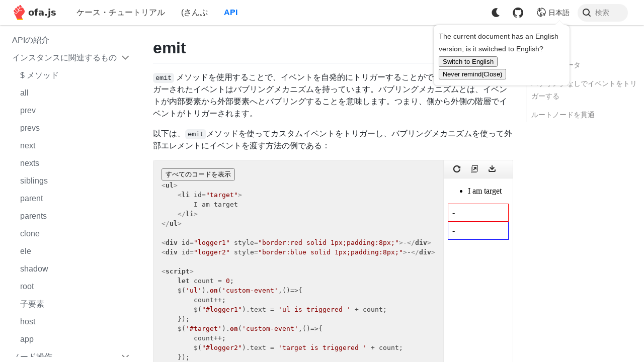

--- FILE ---
content_type: text/html; charset=utf-8
request_url: https://ofajs.com/ja/api/event/emit.html
body_size: 4398
content:
<!DOCTYPE html>
<html lang="en">
  <head>
    <meta charset="UTF-8" />
    <meta name="viewport" content="width=device-width, initial-scale=1.0" />
    <title>emit</title>
        <script src="https://cdn.jsdelivr.net/gh/kirakiray/ofa.js@4.5.26/dist/ofa.min.js"></script>
    <script
      src="https://cdn.jsdelivr.net/gh/kirakiray/ofa.js@4.5.26/libs/scsr/scsr.mjs"
      type="module"
    ></script>
    <link rel="stylesheet" href="https://cdn.jsdelivr.net/npm/obook@2.1.44/statics/css/public.css" />
    <style>
      html,
      body {
        height: 100%;
      }
    </style>
    <script>
      let configUrl = "../../config.json";
    </script>
    
        <link rel="shortcut icon" href="/favicon.ico">
        <link rel="apple-touch-icon" href="/logo.png">
        <link rel="apple-touch-icon-precomposed" href="/logo.png">
        <script async="" src="https://www.googletagmanager.com/gtag/js?id=G-7L1TCCJZT6"></script>
        <script>
          window.dataLayer = window.dataLayer || [];
          function gtag() {
            dataLayer.push(arguments);
          }
          gtag("js", new Date());

          gtag("config", "G-7L1TCCJZT6");
        </script>
        <script src="/init-sw.js"></script>
      
  </head>
  <body>
    <l-m src="https://cdn.jsdelivr.net/npm/obook@2.1.44/statics/comps/doc-container.html"></l-m>
    <l-m src="https://cdn.jsdelivr.net/npm/obook@2.1.44/statics/comps/doc-header/doc-header.html"></l-m>
    <o-app src="https://cdn.jsdelivr.net/npm/obook@2.1.44/statics/app-config.mjs">
      <template page>
        <style>
          :host {
            display: block;
          }
          .markdown-body::before,
          .markdown-body::after{
            display: block;
            content: "";
            height: 1px;
          }
          .markdown-body::after {
            height: 32px;
          }
          .markdown-body > * {
            margin-top: 1em;
            margin-bottom: 1em;
          }
        </style>
        <link
          rel="stylesheet"
          href="https://cdn.jsdelivr.net/npm/obook@2.1.44/statics/css/github-markdown.css"
        />
        <article class="markdown-body"><h1>emit</h1>
<p><code>emit</code> メソッドを使用することで、イベントを自発的にトリガーすることができます。また、トリガーされたイベントはバブリングメカニズムを持っています。バブリングメカニズムとは、イベントが内部要素から外部要素へとバブリングすることを意味します。つまり、側から外側の階層でイベントがトリガーされます。</p>
<p>以下は、<code>emit</code>メソッドを使ってカスタムイベントをトリガーし、バブリングメカニズムを使って外部エレメントにイベントを渡す方法の例である：</p>
<html-viewer>

<pre><code>&lt;script src=&quot;https://cdn.jsdelivr.net/gh/kirakiray/ofa.js@4.5.26/dist/ofa.min.js&quot;&gt;&lt;/script&gt;
</code></pre>
<pre><code class="language-html">&lt;ul&gt;
    &lt;li id=&quot;target&quot;&gt;
        I am target
    &lt;/li&gt;
&lt;/ul&gt;

&lt;div id=&quot;logger1&quot; style=&quot;border:red solid 1px;padding:8px;&quot;&gt;-&lt;/div&gt;
&lt;div id=&quot;logger2&quot; style=&quot;border:blue solid 1px;padding:8px;&quot;&gt;-&lt;/div&gt;

&lt;script&gt;
    let count = 0;
    $(&#39;ul&#39;).on(&#39;custom-event&#39;,()=&gt;{
        count++;
        $(&quot;#logger1&quot;).text = &#39;ul is triggered &#39; + count;
    });
    $(&#39;#target&#39;).on(&#39;custom-event&#39;,()=&gt;{
        count++;
        $(&quot;#logger2&quot;).text = &#39;target is triggered &#39; + count;
    });

    setTimeout(()=&gt;{
        $(&quot;#target&quot;).emit(&quot;custom-event&quot;,{
            data:&quot;I am data&quot;
        });
    },500);
&lt;/script&gt;
</code></pre>
</html-viewer>

<p>この例では、<code>&lt;ul&gt;</code>要素と<code>&lt;li&gt;</code>要素に同じカスタムイベント<code>custom-event</code>のハンドラーを登録しました。<code>emit</code>メソッドを使用してイベントをトリガーすると、そのイベントは<code>&lt;li&gt;</code>要素から<code>&lt;ul&gt;</code>要素にバブリングし、2つのイベントハンドラーがトリガーされます。</p>
<h2>カスタムデータ</h2>
<p><code>data</code>パラメーターを使用することで、カスタムデータをイベントハンドラに渡すことができます。</p>
<html-viewer>

<pre><code>&lt;script src=&quot;https://cdn.jsdelivr.net/gh/kirakiray/ofa.js@4.5.26/dist/ofa.min.js&quot;&gt;&lt;/script&gt;
</code></pre>
<pre><code class="language-html">&lt;ul&gt;
    &lt;li id=&quot;target&quot;&gt;
        I am target
    &lt;/li&gt;
&lt;/ul&gt;

&lt;div id=&quot;logger1&quot; style=&quot;border:red solid 1px;padding:8px;&quot;&gt;-&lt;/div&gt;
&lt;div id=&quot;logger2&quot; style=&quot;border:blue solid 1px;padding:8px;&quot;&gt;-&lt;/div&gt;

&lt;script&gt;
    $(&#39;ul&#39;).on(&#39;custom-event&#39;,(event)=&gt;{
        $(&quot;#logger1&quot;).text = &#39;ul is triggered;  =&gt;  &#39; + event.data;
    });
    $(&#39;#target&#39;).on(&#39;custom-event&#39;,(event)=&gt;{
        $(&quot;#logger2&quot;).text = &#39;target is triggered;  =&gt;  &#39; + event.data;
    });

    setTimeout(()=&gt;{
        $(&quot;#target&quot;).emit(&quot;custom-event&quot;,{
            data:&quot;I am data&quot;
        });
    },500);
&lt;/script&gt;
</code></pre>
</html-viewer>

<p>この例では、<code>data</code>パラメータを使用してカスタムデータをイベントハンドラに渡します。イベントハンドラは<code>event.data</code>を使用して渡されたデータにアクセスできます。</p>
<h2>バブリングなしでイベントをトリガーする</h2>
<p>イベントがバブリングさせたくない場合は、イベント発生時に <code>bubbles: false</code> パラメータを指定することができます。</p>
<html-viewer>

<pre><code>&lt;script src=&quot;https://cdn.jsdelivr.net/gh/kirakiray/ofa.js@4.5.26/dist/ofa.min.js&quot;&gt;&lt;/script&gt;
</code></pre>
<pre><code class="language-html">&lt;ul&gt;
    &lt;li id=&quot;target&quot;&gt;
        I am target
    &lt;/li&gt;
&lt;/ul&gt;

&lt;div id=&quot;logger1&quot; style=&quot;border:red solid 1px;padding:8px;&quot;&gt;-&lt;/div&gt;
&lt;div id=&quot;logger2&quot; style=&quot;border:blue solid 1px;padding:8px;&quot;&gt;-&lt;/div&gt;

&lt;script&gt;
    $(&#39;ul&#39;).on(&#39;custom-event&#39;,()=&gt;{
        $(&quot;#logger1&quot;).text = &#39;ul is triggered&#39;;
    });
    $(&#39;#target&#39;).on(&#39;custom-event&#39;,()=&gt;{
        $(&quot;#logger2&quot;).text = &#39;target is triggered&#39;;
    });

    setTimeout(()=&gt;{
        $(&quot;#target&quot;).emit(&quot;custom-event&quot;,{
            bubbles: false
        });
    },500);
&lt;/script&gt;
</code></pre>
</html-viewer>

<p>この例では、<code>bubbles: false</code> パラメータを使用してカスタムイベントをトリガーしました。このイベントは親要素までバブリングされないため、<code>&lt;li&gt;</code> 要素のイベントハンドラだけがトリガーされます。</p>
<h2>ルートノードを貫通</h2>
<p>デフォルトでは、カスタムイベントはシャドウDOM内の要素には伝播しません。ただし、<code>composed: true</code>を設定することで、カスタムイベントをルートノードを通じて伝播させ、ルートノード以外の要素をトリガーすることができます。</p>
<pre><code class="language-html">&lt;!-- composed-testコンポーネントを使用する箇所のコード --&gt;
&lt;div id=&quot;outer-logger&quot;&gt;&lt;/div&gt;
&lt;div id=&quot;wrapper&quot;&gt;
    &lt;composed-test&gt;&lt;/composed-test&gt;
&lt;/div&gt;
&lt;script&gt;
    $(&quot;#wrapper&quot;).on(&#39;custom-event&#39;,() =&gt; {
        $(&#39;#outer-logger&#39;).text = &#39;ok&#39;;
    });
&lt;/script&gt;
</code></pre>
<comp-viewer comp-name="composed-test">

<pre><code>&lt;div id=&quot;outer-logger&quot;&gt;&lt;/div&gt;
&lt;div id=&quot;wrapper&quot;&gt;
  &lt;composed-test&gt;&lt;/composed-test&gt;
&lt;/div&gt;
&lt;script&gt;
    $(&quot;#wrapper&quot;).on(&#39;custom-event&#39;,() =&gt; {
        $(&#39;#outer-logger&#39;).text = &#39;ok&#39;;
    });
&lt;/script&gt;
</code></pre>
<pre><code class="language-html">&lt;template component&gt;
  &lt;style&gt;
    :host{
        display:block;
        border:red solid 1px;
    }
  &lt;/style&gt;  
  &lt;div id=&quot;logger&quot;&gt;{{loggerText}}&lt;/div&gt;
  &lt;div on:custom-event=&quot;loggerText = &#39;custom event is triggered&#39;&quot; id=&quot;target&quot;&gt;&lt;/div&gt;
  &lt;script&gt;
    export default {
      tag: &quot;composed-test&quot;,
      data:{
        loggerText: &quot;&quot;
      },
      ready(){
        setTimeout(()=&gt;{
          this.shadow.$(&quot;#target&quot;).emit(&quot;custom-event&quot;,{
            composed: true,
          });
        },500);
      }
    };
  &lt;/script&gt;
&lt;/template&gt;
</code></pre>
</comp-viewer>

<p>この例では、<code>composed-test</code>というカスタムコンポーネントを作成しました。このコンポーネントには、シャドウ DOM内の要素とイベントをトリガするボタンが含まれています。デフォルトでは、イベントはシャドウ DOMを通過せずにルートノードに渡されません。しかし、イベントが発生する際に <code>composed: true</code> パラメータを使用することにより、イベントはルートノードにまで伝播し、ルートノード外の要素もトリガされます。</p>

    <article-footer></article-footer>
    </article>
        <script>
          export const parent = "https://cdn.jsdelivr.net/npm/obook@2.1.44/statics/layouts/article-layout.html";

          import pageInit from "https://cdn.jsdelivr.net/npm/obook@2.1.44/statics/document-page-init.mjs";

          export default async (...args) => {
            return await pageInit(args[0].url, args);
          };
        </script>
      </template>
    </o-app>
    <div id="loading"></div>
    <div class="body-important other-link"><ul>
<li><a href="../../cases/index.html">はじめに</a></li>
<li><a href="../../cases/event.html">イベントの反応</a></li>
<li><a href="../../cases/simple-component.html">コンポーネントの作成と使用</a></li>
<li><a href="../../cases/slot.html">スロット</a></li>
<li><a href="../../cases/render-text.html">テンプレートの文法：テキストの描画</a></li>
<li><a href="../../cases/attribute-transmission.html">プロパティの伝達</a></li>
<li><a href="../../cases/get-set-comp.html">コンポーネントインスタンスの値の取得と変更</a></li>
<li><a href="../../cases/property-transmission.html">テンプレートの文法：属性の伝達</a></li>
<li><a href="../../cases/bind-event.html">テンプレートの文法：イベントのバインディング</a></li>
<li><a href="../../cases/nested-component.html">ネストされたコンポーネント</a></li>
<li><a href="../../cases/inject-host.html">inject-hostコンポーネント</a></li>
<li><a href="../../cases/event-passing.html">イベントの伝達</a></li>
<li><a href="../../cases/sync.html">テンプレートの文法：双方向データバインディング</a></li>
<li><a href="../../cases/condition.html">テンプレートコンポーネント：条件付き描画</a></li>
<li><a href="../../cases/fill.html">テンプレートコンポーネント：フィル描画</a></li>
<li><a href="../../cases/fill-temp.html">再帰的なフィル描画</a></li>
<li><a href="../../cases/life-cycle.html">ライフサイクル</a></li>
<li><a href="../../cases/form-data.html">フォームデータ</a></li>
<li><a href="../../cases/custom-form-element.html">カスタムフォームコンポーネント</a></li>
<li><a href="../../cases/use-page.html">ページコンポーネントの使用</a></li>
<li><a href="../../cases/use-app.html">アプリコンポーネントの使用</a></li>
<li><a href="../../cases/app-config.html">アプリの設定パラメータ</a></li>
<li><a href="../../cases/app-loading.html">アプリのカスタムローディング設定</a></li>
<li><a href="../../cases/set404.html">404ページの設定</a></li>
<li><a href="../../cases/nested-page.html">ネストされたページ</a></li>
<li><a href="../../cases/multi-nested.html">多層ネストされたページ</a></li>
<li><a href="../../cases/use-hash-router.html">HashRouterの使用</a></li>
<li><a href="../../cases/use-scsr.html">scsrソリューションの使用</a></li>
<li><a href="../../cases/sync-state.html">状態の同期</a></li>
<li><a href="../../cases/alias.html">エイリアス</a></li>
<li><a href="../../docs/introduce.html">紹介</a></li>
<li><a href="../../docs/get-started/index.html">ofa.jsの使い方</a></li>
<li><a href="../../docs/get-started/hello-world.html">最初のサンプル</a></li>
<li><a href="../../docs/get-started/elements-and-events.html">要素とイベントの選択</a></li>
<li><a href="../../docs/get-started/basic-concept.html">基本的な概念</a></li>
<li><a href="../../docs/get-started/common-properties.html">一般的なプロパティとメソッド</a></li>
<li><a href="../../docs/create-component/index.html">作成と使用</a></li>
<li><a href="../../docs/create-component/parameter-description.html">パラメータの説明</a></li>
<li><a href="../../docs/create-component/life-cycle.html">ライフサイクル</a></li>
<li><a href="../../docs/create-component/web-components.html">Webコンポーネントの基本知識</a></li>
<li><a href="../../docs/create-component/template-syntax.html">テンプレート構文</a></li>
<li><a href="../../docs/create-app/index.html">紹介</a></li>
<li><a href="../../docs/create-app/page.html">Pageコンポーネントの使用</a></li>
<li><a href="../../docs/create-app/app.html">Appコンポーネントの使用</a></li>
<li><a href="../../docs/create-app/subrouting.html">サブルーティング機能</a></li>
<li><a href="../../docs/create-app/o-router.html">ルーティングバインディング</a></li>
<li><a href="../../docs/create-app/scsr.html">SCSRソリューション</a></li>
<li><a href="../../docs/others/data-sharing.html">データ共有</a></li>
<li><a href="../../docs/others/about-micro-frontend.html">ofa.jsとマイクロフロントエンド</a></li>
<li><a href="../../docs/others/coexist-with-jquery.html">jQueryとの共存</a></li>
<li><a href="../index.html">APIの紹介</a></li>
<li><a href="../instance/dollar.html">$ メソッド</a></li>
<li><a href="../instance/all.html">all</a></li>
<li><a href="../instance/prev.html">prev</a></li>
<li><a href="../instance/prevs.html">prevs</a></li>
<li><a href="../instance/next.html">next</a></li>
<li><a href="../instance/nexts.html">nexts</a></li>
<li><a href="../instance/siblings.html">siblings</a></li>
<li><a href="../instance/parent.html">parent</a></li>
<li><a href="../instance/parents.html">parents</a></li>
<li><a href="../instance/clone.html">clone</a></li>
<li><a href="../instance/ele.html">ele</a></li>
<li><a href="../instance/shadow.html">shadow</a></li>
<li><a href="../instance/root.html">root</a></li>
<li><a href="../instance/children.html">子要素</a></li>
<li><a href="../instance/host.html">host</a></li>
<li><a href="../instance/app.html">app</a></li>
<li><a href="../operation/array-like.html">子ノードの追加または削除</a></li>
<li><a href="../operation/before.html">before</a></li>
<li><a href="../operation/after.html">after</a></li>
<li><a href="../operation/remove.html">remove</a></li>
<li><a href="../operation/wrap.html">wrap</a></li>
<li><a href="../operation/unwrap.html">unwrap</a></li>
<li><a href="../props/text.html">text</a></li>
<li><a href="../props/html.html">html</a></li>
<li><a href="../props/attr.html">attr</a></li>
<li><a href="../props/css.html">css</a></li>
<li><a href="../props/style.html">style</a></li>
<li><a href="../props/class-list.html">classList</a></li>
<li><a href="../props/data.html">data</a></li>
<li><a href="on.html">on</a></li>
<li><a href="one.html">one</a></li>
<li><a href="emit.html">emit</a></li>
<li><a href="off.html">off</a></li>
<li><a href="../temp-syntax/text-render.html">テキストの描画</a></li>
<li><a href="../temp-syntax/class.html">class</a></li>
<li><a href="../temp-syntax/sync.html">sync</a></li>
<li><a href="../temp-syntax/condition.html">条件の描画</a></li>
<li><a href="../temp-syntax/fill.html">リストの描画</a></li>
<li><a href="../life-cycle/created.html">created</a></li>
<li><a href="../life-cycle/ready.html">ready</a></li>
<li><a href="../life-cycle/watch.html">watch</a></li>
<li><a href="../life-cycle/loaded.html">loaded</a></li>
<li><a href="../life-cycle/attached.html">attached</a></li>
<li><a href="../life-cycle/detached.html">detached</a></li>
<li><a href="../life-cycle/router-change.html">routerChange</a></li>
<li><a href="../others/app.html">app</a></li>
<li><a href="../others/page.html">page</a></li>
<li><a href="../others/box.html">ボックスモデル</a></li>
<li><a href="../others/form-data.html">formData</a></li>
<li><a href="../others/tag.html">tag</a></li>
<li><a href="../others/index.html">index</a></li>
<li><a href="../others/is.html">is</a></li>
<li><a href="../others/refresh.html">refresh</a></li>
<li><a href="../others/path.html">PATH</a></li>
<li><a href="../others/extend.html">extend</a></li>
<li><a href="../others/version.html">version</a></li>
<li><a href="../others/stanz.html">インスタンスデータの特徴</a></li>
<li><a href="../../../en/index.html">English-index.html</a></li>
<li><a href="../../../cn/index.html">简体中文-index.html</a></li>
<li><a href="../../../t-cn/index.html">繁体中文-index.html</a></li>
<li><a href="../../index.html">index.html</a></li>
<li><a href="../../../es/index.html">española-index.html</a></li>
<li><a href="../../../ko/index.html">index.html</a></li>

</ul></div>
    <script src="https://cdn.jsdelivr.net/npm/obook@2.1.44/statics/init.js" type="module"></script>
  </body>
</html>


--- FILE ---
content_type: text/html; charset=utf-8
request_url: https://ofajs.com/ja/api/event/emit.html
body_size: 4181
content:
<!DOCTYPE html>
<html lang="en">
  <head>
    <meta charset="UTF-8" />
    <meta name="viewport" content="width=device-width, initial-scale=1.0" />
    <title>emit</title>
        <script src="https://cdn.jsdelivr.net/gh/kirakiray/ofa.js@4.5.26/dist/ofa.min.js"></script>
    <script
      src="https://cdn.jsdelivr.net/gh/kirakiray/ofa.js@4.5.26/libs/scsr/scsr.mjs"
      type="module"
    ></script>
    <link rel="stylesheet" href="https://cdn.jsdelivr.net/npm/obook@2.1.44/statics/css/public.css" />
    <style>
      html,
      body {
        height: 100%;
      }
    </style>
    <script>
      let configUrl = "../../config.json";
    </script>
    
        <link rel="shortcut icon" href="/favicon.ico">
        <link rel="apple-touch-icon" href="/logo.png">
        <link rel="apple-touch-icon-precomposed" href="/logo.png">
        <script async="" src="https://www.googletagmanager.com/gtag/js?id=G-7L1TCCJZT6"></script>
        <script>
          window.dataLayer = window.dataLayer || [];
          function gtag() {
            dataLayer.push(arguments);
          }
          gtag("js", new Date());

          gtag("config", "G-7L1TCCJZT6");
        </script>
        <script src="/init-sw.js"></script>
      
  </head>
  <body>
    <l-m src="https://cdn.jsdelivr.net/npm/obook@2.1.44/statics/comps/doc-container.html"></l-m>
    <l-m src="https://cdn.jsdelivr.net/npm/obook@2.1.44/statics/comps/doc-header/doc-header.html"></l-m>
    <o-app src="https://cdn.jsdelivr.net/npm/obook@2.1.44/statics/app-config.mjs">
      <template page>
        <style>
          :host {
            display: block;
          }
          .markdown-body::before,
          .markdown-body::after{
            display: block;
            content: "";
            height: 1px;
          }
          .markdown-body::after {
            height: 32px;
          }
          .markdown-body > * {
            margin-top: 1em;
            margin-bottom: 1em;
          }
        </style>
        <link
          rel="stylesheet"
          href="https://cdn.jsdelivr.net/npm/obook@2.1.44/statics/css/github-markdown.css"
        />
        <article class="markdown-body"><h1>emit</h1>
<p><code>emit</code> メソッドを使用することで、イベントを自発的にトリガーすることができます。また、トリガーされたイベントはバブリングメカニズムを持っています。バブリングメカニズムとは、イベントが内部要素から外部要素へとバブリングすることを意味します。つまり、側から外側の階層でイベントがトリガーされます。</p>
<p>以下は、<code>emit</code>メソッドを使ってカスタムイベントをトリガーし、バブリングメカニズムを使って外部エレメントにイベントを渡す方法の例である：</p>
<html-viewer>

<pre><code>&lt;script src=&quot;https://cdn.jsdelivr.net/gh/kirakiray/ofa.js@4.5.26/dist/ofa.min.js&quot;&gt;&lt;/script&gt;
</code></pre>
<pre><code class="language-html">&lt;ul&gt;
    &lt;li id=&quot;target&quot;&gt;
        I am target
    &lt;/li&gt;
&lt;/ul&gt;

&lt;div id=&quot;logger1&quot; style=&quot;border:red solid 1px;padding:8px;&quot;&gt;-&lt;/div&gt;
&lt;div id=&quot;logger2&quot; style=&quot;border:blue solid 1px;padding:8px;&quot;&gt;-&lt;/div&gt;

&lt;script&gt;
    let count = 0;
    $(&#39;ul&#39;).on(&#39;custom-event&#39;,()=&gt;{
        count++;
        $(&quot;#logger1&quot;).text = &#39;ul is triggered &#39; + count;
    });
    $(&#39;#target&#39;).on(&#39;custom-event&#39;,()=&gt;{
        count++;
        $(&quot;#logger2&quot;).text = &#39;target is triggered &#39; + count;
    });

    setTimeout(()=&gt;{
        $(&quot;#target&quot;).emit(&quot;custom-event&quot;,{
            data:&quot;I am data&quot;
        });
    },500);
&lt;/script&gt;
</code></pre>
</html-viewer>

<p>この例では、<code>&lt;ul&gt;</code>要素と<code>&lt;li&gt;</code>要素に同じカスタムイベント<code>custom-event</code>のハンドラーを登録しました。<code>emit</code>メソッドを使用してイベントをトリガーすると、そのイベントは<code>&lt;li&gt;</code>要素から<code>&lt;ul&gt;</code>要素にバブリングし、2つのイベントハンドラーがトリガーされます。</p>
<h2>カスタムデータ</h2>
<p><code>data</code>パラメーターを使用することで、カスタムデータをイベントハンドラに渡すことができます。</p>
<html-viewer>

<pre><code>&lt;script src=&quot;https://cdn.jsdelivr.net/gh/kirakiray/ofa.js@4.5.26/dist/ofa.min.js&quot;&gt;&lt;/script&gt;
</code></pre>
<pre><code class="language-html">&lt;ul&gt;
    &lt;li id=&quot;target&quot;&gt;
        I am target
    &lt;/li&gt;
&lt;/ul&gt;

&lt;div id=&quot;logger1&quot; style=&quot;border:red solid 1px;padding:8px;&quot;&gt;-&lt;/div&gt;
&lt;div id=&quot;logger2&quot; style=&quot;border:blue solid 1px;padding:8px;&quot;&gt;-&lt;/div&gt;

&lt;script&gt;
    $(&#39;ul&#39;).on(&#39;custom-event&#39;,(event)=&gt;{
        $(&quot;#logger1&quot;).text = &#39;ul is triggered;  =&gt;  &#39; + event.data;
    });
    $(&#39;#target&#39;).on(&#39;custom-event&#39;,(event)=&gt;{
        $(&quot;#logger2&quot;).text = &#39;target is triggered;  =&gt;  &#39; + event.data;
    });

    setTimeout(()=&gt;{
        $(&quot;#target&quot;).emit(&quot;custom-event&quot;,{
            data:&quot;I am data&quot;
        });
    },500);
&lt;/script&gt;
</code></pre>
</html-viewer>

<p>この例では、<code>data</code>パラメータを使用してカスタムデータをイベントハンドラに渡します。イベントハンドラは<code>event.data</code>を使用して渡されたデータにアクセスできます。</p>
<h2>バブリングなしでイベントをトリガーする</h2>
<p>イベントがバブリングさせたくない場合は、イベント発生時に <code>bubbles: false</code> パラメータを指定することができます。</p>
<html-viewer>

<pre><code>&lt;script src=&quot;https://cdn.jsdelivr.net/gh/kirakiray/ofa.js@4.5.26/dist/ofa.min.js&quot;&gt;&lt;/script&gt;
</code></pre>
<pre><code class="language-html">&lt;ul&gt;
    &lt;li id=&quot;target&quot;&gt;
        I am target
    &lt;/li&gt;
&lt;/ul&gt;

&lt;div id=&quot;logger1&quot; style=&quot;border:red solid 1px;padding:8px;&quot;&gt;-&lt;/div&gt;
&lt;div id=&quot;logger2&quot; style=&quot;border:blue solid 1px;padding:8px;&quot;&gt;-&lt;/div&gt;

&lt;script&gt;
    $(&#39;ul&#39;).on(&#39;custom-event&#39;,()=&gt;{
        $(&quot;#logger1&quot;).text = &#39;ul is triggered&#39;;
    });
    $(&#39;#target&#39;).on(&#39;custom-event&#39;,()=&gt;{
        $(&quot;#logger2&quot;).text = &#39;target is triggered&#39;;
    });

    setTimeout(()=&gt;{
        $(&quot;#target&quot;).emit(&quot;custom-event&quot;,{
            bubbles: false
        });
    },500);
&lt;/script&gt;
</code></pre>
</html-viewer>

<p>この例では、<code>bubbles: false</code> パラメータを使用してカスタムイベントをトリガーしました。このイベントは親要素までバブリングされないため、<code>&lt;li&gt;</code> 要素のイベントハンドラだけがトリガーされます。</p>
<h2>ルートノードを貫通</h2>
<p>デフォルトでは、カスタムイベントはシャドウDOM内の要素には伝播しません。ただし、<code>composed: true</code>を設定することで、カスタムイベントをルートノードを通じて伝播させ、ルートノード以外の要素をトリガーすることができます。</p>
<pre><code class="language-html">&lt;!-- composed-testコンポーネントを使用する箇所のコード --&gt;
&lt;div id=&quot;outer-logger&quot;&gt;&lt;/div&gt;
&lt;div id=&quot;wrapper&quot;&gt;
    &lt;composed-test&gt;&lt;/composed-test&gt;
&lt;/div&gt;
&lt;script&gt;
    $(&quot;#wrapper&quot;).on(&#39;custom-event&#39;,() =&gt; {
        $(&#39;#outer-logger&#39;).text = &#39;ok&#39;;
    });
&lt;/script&gt;
</code></pre>
<comp-viewer comp-name="composed-test">

<pre><code>&lt;div id=&quot;outer-logger&quot;&gt;&lt;/div&gt;
&lt;div id=&quot;wrapper&quot;&gt;
  &lt;composed-test&gt;&lt;/composed-test&gt;
&lt;/div&gt;
&lt;script&gt;
    $(&quot;#wrapper&quot;).on(&#39;custom-event&#39;,() =&gt; {
        $(&#39;#outer-logger&#39;).text = &#39;ok&#39;;
    });
&lt;/script&gt;
</code></pre>
<pre><code class="language-html">&lt;template component&gt;
  &lt;style&gt;
    :host{
        display:block;
        border:red solid 1px;
    }
  &lt;/style&gt;  
  &lt;div id=&quot;logger&quot;&gt;{{loggerText}}&lt;/div&gt;
  &lt;div on:custom-event=&quot;loggerText = &#39;custom event is triggered&#39;&quot; id=&quot;target&quot;&gt;&lt;/div&gt;
  &lt;script&gt;
    export default {
      tag: &quot;composed-test&quot;,
      data:{
        loggerText: &quot;&quot;
      },
      ready(){
        setTimeout(()=&gt;{
          this.shadow.$(&quot;#target&quot;).emit(&quot;custom-event&quot;,{
            composed: true,
          });
        },500);
      }
    };
  &lt;/script&gt;
&lt;/template&gt;
</code></pre>
</comp-viewer>

<p>この例では、<code>composed-test</code>というカスタムコンポーネントを作成しました。このコンポーネントには、シャドウ DOM内の要素とイベントをトリガするボタンが含まれています。デフォルトでは、イベントはシャドウ DOMを通過せずにルートノードに渡されません。しかし、イベントが発生する際に <code>composed: true</code> パラメータを使用することにより、イベントはルートノードにまで伝播し、ルートノード外の要素もトリガされます。</p>

    <article-footer></article-footer>
    </article>
        <script>
          export const parent = "https://cdn.jsdelivr.net/npm/obook@2.1.44/statics/layouts/article-layout.html";

          import pageInit from "https://cdn.jsdelivr.net/npm/obook@2.1.44/statics/document-page-init.mjs";

          export default async (...args) => {
            return await pageInit(args[0].url, args);
          };
        </script>
      </template>
    </o-app>
    <div id="loading"></div>
    <div class="body-important other-link"><ul>
<li><a href="../../cases/index.html">はじめに</a></li>
<li><a href="../../cases/event.html">イベントの反応</a></li>
<li><a href="../../cases/simple-component.html">コンポーネントの作成と使用</a></li>
<li><a href="../../cases/slot.html">スロット</a></li>
<li><a href="../../cases/render-text.html">テンプレートの文法：テキストの描画</a></li>
<li><a href="../../cases/attribute-transmission.html">プロパティの伝達</a></li>
<li><a href="../../cases/get-set-comp.html">コンポーネントインスタンスの値の取得と変更</a></li>
<li><a href="../../cases/property-transmission.html">テンプレートの文法：属性の伝達</a></li>
<li><a href="../../cases/bind-event.html">テンプレートの文法：イベントのバインディング</a></li>
<li><a href="../../cases/nested-component.html">ネストされたコンポーネント</a></li>
<li><a href="../../cases/inject-host.html">inject-hostコンポーネント</a></li>
<li><a href="../../cases/event-passing.html">イベントの伝達</a></li>
<li><a href="../../cases/sync.html">テンプレートの文法：双方向データバインディング</a></li>
<li><a href="../../cases/condition.html">テンプレートコンポーネント：条件付き描画</a></li>
<li><a href="../../cases/fill.html">テンプレートコンポーネント：フィル描画</a></li>
<li><a href="../../cases/fill-temp.html">再帰的なフィル描画</a></li>
<li><a href="../../cases/life-cycle.html">ライフサイクル</a></li>
<li><a href="../../cases/form-data.html">フォームデータ</a></li>
<li><a href="../../cases/custom-form-element.html">カスタムフォームコンポーネント</a></li>
<li><a href="../../cases/use-page.html">ページコンポーネントの使用</a></li>
<li><a href="../../cases/use-app.html">アプリコンポーネントの使用</a></li>
<li><a href="../../cases/app-config.html">アプリの設定パラメータ</a></li>
<li><a href="../../cases/app-loading.html">アプリのカスタムローディング設定</a></li>
<li><a href="../../cases/set404.html">404ページの設定</a></li>
<li><a href="../../cases/nested-page.html">ネストされたページ</a></li>
<li><a href="../../cases/multi-nested.html">多層ネストされたページ</a></li>
<li><a href="../../cases/use-hash-router.html">HashRouterの使用</a></li>
<li><a href="../../cases/use-scsr.html">scsrソリューションの使用</a></li>
<li><a href="../../cases/sync-state.html">状態の同期</a></li>
<li><a href="../../cases/alias.html">エイリアス</a></li>
<li><a href="../../docs/introduce.html">紹介</a></li>
<li><a href="../../docs/get-started/index.html">ofa.jsの使い方</a></li>
<li><a href="../../docs/get-started/hello-world.html">最初のサンプル</a></li>
<li><a href="../../docs/get-started/elements-and-events.html">要素とイベントの選択</a></li>
<li><a href="../../docs/get-started/basic-concept.html">基本的な概念</a></li>
<li><a href="../../docs/get-started/common-properties.html">一般的なプロパティとメソッド</a></li>
<li><a href="../../docs/create-component/index.html">作成と使用</a></li>
<li><a href="../../docs/create-component/parameter-description.html">パラメータの説明</a></li>
<li><a href="../../docs/create-component/life-cycle.html">ライフサイクル</a></li>
<li><a href="../../docs/create-component/web-components.html">Webコンポーネントの基本知識</a></li>
<li><a href="../../docs/create-component/template-syntax.html">テンプレート構文</a></li>
<li><a href="../../docs/create-app/index.html">紹介</a></li>
<li><a href="../../docs/create-app/page.html">Pageコンポーネントの使用</a></li>
<li><a href="../../docs/create-app/app.html">Appコンポーネントの使用</a></li>
<li><a href="../../docs/create-app/subrouting.html">サブルーティング機能</a></li>
<li><a href="../../docs/create-app/o-router.html">ルーティングバインディング</a></li>
<li><a href="../../docs/create-app/scsr.html">SCSRソリューション</a></li>
<li><a href="../../docs/others/data-sharing.html">データ共有</a></li>
<li><a href="../../docs/others/about-micro-frontend.html">ofa.jsとマイクロフロントエンド</a></li>
<li><a href="../../docs/others/coexist-with-jquery.html">jQueryとの共存</a></li>
<li><a href="../index.html">APIの紹介</a></li>
<li><a href="../instance/dollar.html">$ メソッド</a></li>
<li><a href="../instance/all.html">all</a></li>
<li><a href="../instance/prev.html">prev</a></li>
<li><a href="../instance/prevs.html">prevs</a></li>
<li><a href="../instance/next.html">next</a></li>
<li><a href="../instance/nexts.html">nexts</a></li>
<li><a href="../instance/siblings.html">siblings</a></li>
<li><a href="../instance/parent.html">parent</a></li>
<li><a href="../instance/parents.html">parents</a></li>
<li><a href="../instance/clone.html">clone</a></li>
<li><a href="../instance/ele.html">ele</a></li>
<li><a href="../instance/shadow.html">shadow</a></li>
<li><a href="../instance/root.html">root</a></li>
<li><a href="../instance/children.html">子要素</a></li>
<li><a href="../instance/host.html">host</a></li>
<li><a href="../instance/app.html">app</a></li>
<li><a href="../operation/array-like.html">子ノードの追加または削除</a></li>
<li><a href="../operation/before.html">before</a></li>
<li><a href="../operation/after.html">after</a></li>
<li><a href="../operation/remove.html">remove</a></li>
<li><a href="../operation/wrap.html">wrap</a></li>
<li><a href="../operation/unwrap.html">unwrap</a></li>
<li><a href="../props/text.html">text</a></li>
<li><a href="../props/html.html">html</a></li>
<li><a href="../props/attr.html">attr</a></li>
<li><a href="../props/css.html">css</a></li>
<li><a href="../props/style.html">style</a></li>
<li><a href="../props/class-list.html">classList</a></li>
<li><a href="../props/data.html">data</a></li>
<li><a href="on.html">on</a></li>
<li><a href="one.html">one</a></li>
<li><a href="emit.html">emit</a></li>
<li><a href="off.html">off</a></li>
<li><a href="../temp-syntax/text-render.html">テキストの描画</a></li>
<li><a href="../temp-syntax/class.html">class</a></li>
<li><a href="../temp-syntax/sync.html">sync</a></li>
<li><a href="../temp-syntax/condition.html">条件の描画</a></li>
<li><a href="../temp-syntax/fill.html">リストの描画</a></li>
<li><a href="../life-cycle/created.html">created</a></li>
<li><a href="../life-cycle/ready.html">ready</a></li>
<li><a href="../life-cycle/watch.html">watch</a></li>
<li><a href="../life-cycle/loaded.html">loaded</a></li>
<li><a href="../life-cycle/attached.html">attached</a></li>
<li><a href="../life-cycle/detached.html">detached</a></li>
<li><a href="../life-cycle/router-change.html">routerChange</a></li>
<li><a href="../others/app.html">app</a></li>
<li><a href="../others/page.html">page</a></li>
<li><a href="../others/box.html">ボックスモデル</a></li>
<li><a href="../others/form-data.html">formData</a></li>
<li><a href="../others/tag.html">tag</a></li>
<li><a href="../others/index.html">index</a></li>
<li><a href="../others/is.html">is</a></li>
<li><a href="../others/refresh.html">refresh</a></li>
<li><a href="../others/path.html">PATH</a></li>
<li><a href="../others/extend.html">extend</a></li>
<li><a href="../others/version.html">version</a></li>
<li><a href="../others/stanz.html">インスタンスデータの特徴</a></li>
<li><a href="../../../en/index.html">English-index.html</a></li>
<li><a href="../../../cn/index.html">简体中文-index.html</a></li>
<li><a href="../../../t-cn/index.html">繁体中文-index.html</a></li>
<li><a href="../../index.html">index.html</a></li>
<li><a href="../../../es/index.html">española-index.html</a></li>
<li><a href="../../../ko/index.html">index.html</a></li>

</ul></div>
    <script src="https://cdn.jsdelivr.net/npm/obook@2.1.44/statics/init.js" type="module"></script>
  </body>
</html>


--- FILE ---
content_type: text/css; charset=utf-8
request_url: https://cdn.jsdelivr.net/npm/obook@2.1.44/statics/css/public.css
body_size: 495
content:
@import url(github-markdown.css);
@import url(../font/iconfont.css);
html {
  color: #333;
  background: #fff;
  -moz-osx-font-smoothing: grayscale;
  -webkit-font-smoothing: antialiased;
  text-rendering: optimizeLegibility;
}
body {
  margin: 0;
  padding: 0;
  font: 400 1em/1.8 -apple-system, BlinkMacSystemFont, Segoe UI, Microsoft Yahei, Helvetica, Arial, sans-serif, Apple Color Emoji, Segoe UI Emoji;
}
html {
  background-color: var(--body-bg-color);
  --body-bg-color: #ffffff;
  --header-bg-color: #ffffff;
  --active-color: #0073ff;
  --search-bg-color: #f5f6f7;
  --aside-hover-bg: rgba(0, 0, 0, 0.05);
  --aside-color: #606770;
  --article-nav-font-color: rgba(63, 63, 65, 0.6);
  --article-nav-font-hover-color: rgba(19, 19, 18, 0.8);
  --article-nav-font-active-color: #131312;
  --simp-block-bg: #f5f6f7;
}
html.dark {
  color: #fff;
  --header-bg-color: #242526;
  --body-bg-color: #1b1b1d;
  --search-bg-color: #282a2a;
  --aside-hover-bg: rgba(255, 255, 255, 0.1);
  --aside-color: #dedede;
  --article-nav-font-color: rgba(235, 235, 245, 0.6);
  --article-nav-font-hover-color: rgba(255, 255, 245, 0.8);
  --article-nav-font-active-color: #fffff5;
  --simp-block-bg: #252a33;
}
body > #loading {
  position: absolute;
  z-index: 100;
  left: 0;
  top: 0;
  width: 100%;
  height: 100%;
  display: flex;
  justify-content: center;
  align-items: center;
  background-color: var(--body-bg-color);
}
body > #loading.fadeout {
  animation: fadeout ease 0.3s;
  animation-fill-mode: forwards;
}
body > #loading:before {
  display: block;
  width: 30px;
  height: 30px;
  border-radius: 50%;
  border: 4px solid #f3f3f3;
  border-top: 4px solid #3498db;
  animation: spin 1s infinite linear;
  content: "";
}
@keyframes spin {
  0% {
    transform: rotate(0deg);
  }
  100% {
    transform: rotate(360deg);
  }
}
@keyframes fadeout {
  0% {
    opacity: 1;
  }
  100% {
    opacity: 0;
  }
}
.body-important {
  display: none;
}


--- FILE ---
content_type: text/css; charset=utf-8
request_url: https://cdn.jsdelivr.net/npm/obook@2.1.44/statics/font/iconfont.css
body_size: -228
content:
@font-face {
  font-family: "iconfont"; /* Project id 4230638 */
  src: url('iconfont.woff2?t=1696665111844') format('woff2'),
       url('iconfont.woff?t=1696665111844') format('woff'),
       url('iconfont.ttf?t=1696665111844') format('truetype');
}

.iconfont {
  font-family: "iconfont" !important;
  font-size: 16px;
  font-style: normal;
  -webkit-font-smoothing: antialiased;
  -moz-osx-font-smoothing: grayscale;
}

.icon-yulan:before {
  content: "\e7b9";
}

.icon-code:before {
  content: "\e84f";
}

.icon-qiehuanyuyan:before {
  content: "\e769";
}

.icon-31shoucang:before {
  content: "\e602";
}

.icon-shoucang:before {
  content: "\e8c2";
}

.icon-jiazailoading-A:before {
  content: "\e8fc";
}

.icon-guanbi:before {
  content: "\eaf2";
}

.icon-lishijilu:before {
  content: "\eaf7";
}

.icon-search:before {
  content: "\e82e";
}

.icon-shuaxin:before {
  content: "\e600";
}

.icon-xiazai:before {
  content: "\e601";
}

.icon-newtab:before {
  content: "\e7cb";
}

.icon-angle-right:before {
  content: "\e84e";
}

.icon-github-fill:before {
  content: "\e885";
}

.icon-caidan:before {
  content: "\e605";
}

.icon-heiyemoshi:before {
  content: "\e68f";
}

.icon-baitianmoshi:before {
  content: "\e690";
}



--- FILE ---
content_type: text/css; charset=utf-8
request_url: https://cdn.jsdelivr.net/npm/obook@2.1.44/statics/css/public.css
body_size: 345
content:
@import url(github-markdown.css);
@import url(../font/iconfont.css);
html {
  color: #333;
  background: #fff;
  -moz-osx-font-smoothing: grayscale;
  -webkit-font-smoothing: antialiased;
  text-rendering: optimizeLegibility;
}
body {
  margin: 0;
  padding: 0;
  font: 400 1em/1.8 -apple-system, BlinkMacSystemFont, Segoe UI, Microsoft Yahei, Helvetica, Arial, sans-serif, Apple Color Emoji, Segoe UI Emoji;
}
html {
  background-color: var(--body-bg-color);
  --body-bg-color: #ffffff;
  --header-bg-color: #ffffff;
  --active-color: #0073ff;
  --search-bg-color: #f5f6f7;
  --aside-hover-bg: rgba(0, 0, 0, 0.05);
  --aside-color: #606770;
  --article-nav-font-color: rgba(63, 63, 65, 0.6);
  --article-nav-font-hover-color: rgba(19, 19, 18, 0.8);
  --article-nav-font-active-color: #131312;
  --simp-block-bg: #f5f6f7;
}
html.dark {
  color: #fff;
  --header-bg-color: #242526;
  --body-bg-color: #1b1b1d;
  --search-bg-color: #282a2a;
  --aside-hover-bg: rgba(255, 255, 255, 0.1);
  --aside-color: #dedede;
  --article-nav-font-color: rgba(235, 235, 245, 0.6);
  --article-nav-font-hover-color: rgba(255, 255, 245, 0.8);
  --article-nav-font-active-color: #fffff5;
  --simp-block-bg: #252a33;
}
body > #loading {
  position: absolute;
  z-index: 100;
  left: 0;
  top: 0;
  width: 100%;
  height: 100%;
  display: flex;
  justify-content: center;
  align-items: center;
  background-color: var(--body-bg-color);
}
body > #loading.fadeout {
  animation: fadeout ease 0.3s;
  animation-fill-mode: forwards;
}
body > #loading:before {
  display: block;
  width: 30px;
  height: 30px;
  border-radius: 50%;
  border: 4px solid #f3f3f3;
  border-top: 4px solid #3498db;
  animation: spin 1s infinite linear;
  content: "";
}
@keyframes spin {
  0% {
    transform: rotate(0deg);
  }
  100% {
    transform: rotate(360deg);
  }
}
@keyframes fadeout {
  0% {
    opacity: 1;
  }
  100% {
    opacity: 0;
  }
}
.body-important {
  display: none;
}


--- FILE ---
content_type: text/css; charset=utf-8
request_url: https://cdn.jsdelivr.net/npm/obook@2.1.44/statics/comps/article-nav/article-nav-host.css
body_size: -33
content:
article-nav {
  --li-left: -14px;
}
article-nav ul {
  position: relative;
  margin: 0;
  padding: 0;
  font-size: 14px;
  color: var(--article-nav-font-color);
}
article-nav ul:after {
  display: block;
  content: "";
  position: absolute;
  left: 1px;
  top: 0;
  width: 0.5px;
  height: 100%;
  background-color: #808080;
}
article-nav ul li {
  position: relative;
  padding: 2px 0;
  margin: 8px 12px;
  list-style: none;
}
article-nav li:before {
  position: absolute;
  top: -1px;
  left: -11px;
  z-index: 2;
  display: block;
  width: 0.5px;
  height: 100%;
  content: "";
  background-color: #808080;
  transition: all ease 0.2s;
  z-index: 10;
}
article-nav a {
  color: inherit;
  text-decoration: none;
}
article-nav li.invis {
  color: var(--article-nav-font-hover-color);
}
article-nav li.active {
  color: var(--article-nav-font-active-color);
}
article-nav li.active:before {
  left: var(--li-left);
  width: 5px;
  background-color: var(--active-color);
}
article-nav [type="h3"] {
  margin-left: 20px;
}
article-nav [type="h3"]:before {
  left: -19px;
}
article-nav [type="h3"].active:before {
  left: calc(var(--li-left) - 8px);
}
article-nav [type="h4"],
article-nav [type="h5"] {
  margin-left: 28px;
}
article-nav [type="h4"]:before,
article-nav [type="h5"]:before {
  left: -27px;
}
article-nav [type="h4"].active:before,
article-nav [type="h5"].active:before {
  left: calc(var(--li-left) - 16px);
}


--- FILE ---
content_type: text/css; charset=utf-8
request_url: https://cdn.jsdelivr.net/npm/obook@2.1.44/statics/comps/doc-header/doc-header.css
body_size: -139
content:
:host {
  display: block;
}
header {
  display: flex;
  height: 50px;
}
.logo {
  display: inline-flex;
  justify-content: center;
  align-items: center;
  height: 100%;
  padding: 0 16px 0 24px;
  font-weight: bold;
  font-size: 18px;
}
.right {
  display: flex;
  justify-content: center;
  align-items: center;
  padding-right: 16px;
  margin-left: auto;
}
.right-btn {
  display: flex;
  justify-content: center;
  align-items: center;
  width: 35px;
  height: 35px;
  border-radius: 18px;
  user-select: none;
  cursor: pointer;
  transition: all ease 0.2s;
}
.right-btn:hover {
  background-color: var(--aside-hover-bg);
}
.menu-btn {
  display: flex;
  justify-content: center;
  align-items: center;
  padding: 0 10px;
  cursor: pointer;
}
.menu-btn:hover {
  background-color: var(--aside-hover-bg);
}
.mask {
  position: fixed;
  width: 100%;
  height: 100%;
  background-color: rgba(0, 0, 0, 0.5);
  z-index: 10;
  transition: all ease 0.3s;
}
.mask .pannel {
  width: 280px;
  height: 100%;
  background-color: var(--header-bg-color);
  transition: all ease 0.2s;
  overflow: hidden;
}
.mask .inner-pannel {
  width: 280px;
  height: 100%;
  overflow-y: auto;
}
.mask .logo {
  height: 50px;
}
.mask.hide {
  pointer-events: none;
  background-color: transparent;
}
.mask.hide .pannel {
  width: 0px;
}
@media screen and (min-width: 800px) {
  .menu-btn {
    display: none;
  }
}
@media screen and (max-width: 800px) {
  .main {
    display: none;
  }
  .logo {
    padding-left: 12px;
  }
  .right {
    padding-right: 0;
  }
}


--- FILE ---
content_type: text/css; charset=utf-8
request_url: https://cdn.jsdelivr.net/npm/obook@2.1.44/statics/font/iconfont.css
body_size: -316
content:
@font-face {
  font-family: "iconfont"; /* Project id 4230638 */
  src: url('iconfont.woff2?t=1696665111844') format('woff2'),
       url('iconfont.woff?t=1696665111844') format('woff'),
       url('iconfont.ttf?t=1696665111844') format('truetype');
}

.iconfont {
  font-family: "iconfont" !important;
  font-size: 16px;
  font-style: normal;
  -webkit-font-smoothing: antialiased;
  -moz-osx-font-smoothing: grayscale;
}

.icon-yulan:before {
  content: "\e7b9";
}

.icon-code:before {
  content: "\e84f";
}

.icon-qiehuanyuyan:before {
  content: "\e769";
}

.icon-31shoucang:before {
  content: "\e602";
}

.icon-shoucang:before {
  content: "\e8c2";
}

.icon-jiazailoading-A:before {
  content: "\e8fc";
}

.icon-guanbi:before {
  content: "\eaf2";
}

.icon-lishijilu:before {
  content: "\eaf7";
}

.icon-search:before {
  content: "\e82e";
}

.icon-shuaxin:before {
  content: "\e600";
}

.icon-xiazai:before {
  content: "\e601";
}

.icon-newtab:before {
  content: "\e7cb";
}

.icon-angle-right:before {
  content: "\e84e";
}

.icon-github-fill:before {
  content: "\e885";
}

.icon-caidan:before {
  content: "\e605";
}

.icon-heiyemoshi:before {
  content: "\e68f";
}

.icon-baitianmoshi:before {
  content: "\e690";
}



--- FILE ---
content_type: text/css; charset=utf-8
request_url: https://cdn.jsdelivr.net/npm/obook@2.1.44/statics/comps/viewer/viewer.css
body_size: 226
content:
:host {
  display: block;
}
.outer {
  container-type: inline-size;
}
.container {
  display: flex;
  border: rgba(170, 170, 170, 0.253) solid 1px;
  border-radius: 4px;
  overflow: auto;
}
a {
  text-decoration: none;
  color: inherit;
}
@container (max-width: 700px) {
  .container {
    flex-direction: column;
  }
}
.left-code {
  position: relative;
  display: flex;
  flex-direction: column;
  flex: 1;
  font-size: 13px;
  font-family: ui-monospace, SFMono-Regular, SF Mono, Menlo, Consolas, Liberation Mono, monospace;
  background-color: #f0f0f0;
  text-align: left;
  word-break: break-all;
}
.code {
  outline: none;
}
.preview-con {
  border-left: rgba(170, 170, 170, 0.253) solid 1px;
  flex: 1;
  display: flex;
  flex-direction: column;
}
.preview-main {
  position: relative;
  flex: 1;
  text-align: left;
}
.preview-con iframe {
  position: absolute;
  left: 0;
  top: 0;
  display: block;
  width: 100%;
  height: 100%;
  background-color: #fff;
}
.copy-btn {
  position: absolute;
  right: 4px;
  top: 4px;
  border: #aaa solid 1px;
  padding: 2px 4px;
  border-radius: 4px;
  cursor: pointer;
  opacity: 0;
  transition: all ease 0.2s;
}
.copy-btn.succeed {
  border-color: #4ec9b0;
  color: #4ec9b0;
}
.copy-btn:hover {
  background-color: rgba(170, 170, 170, 0.05);
}
.left-main:hover .copy-btn {
  opacity: 1;
}
.tools-con {
  display: flex;
  align-items: center;
  padding-left: 8px;
  height: 35px;
  background: linear-gradient(to top, #efefef, #fefefe);
  border-bottom: rgba(170, 170, 170, 0.253) solid 1px;
  color: #303030;
}
.tools-con > .btn {
  display: flex;
  justify-content: center;
  align-items: center;
  width: 35px;
  height: 35px;
  cursor: pointer;
}
.tools-con > .btn:hover {
  background-color: rgba(141, 145, 168, 0.133);
}
.tools-con > .btn.btn-active {
  color: var(--active-color);
  background-color: rgba(116, 116, 116, 0.1);
}
.preview-main {
  background-color: #f0f0f0;
  min-height: 200px;
}
.dark .left-code {
  background-color: #181b20;
}
.dark .tools-con {
  background: #232727;
  color: #fff;
}
.dark .preview-main {
  background-color: #181b20;
}
.left-main {
  position: relative;
  flex: 1;
  min-height: 200px;
  padding: 16px;
  overflow-y: auto;
}
pre {
  display: contents;
  text-wrap: inherit;
}
.previewer-code {
  box-sizing: border-box;
  padding: 14px;
  font-size: 13px;
}
.hide {
  display: none;
}
.file-icon {
  color: var(--active-color);
  font-size: 20px;
  margin-right: 4px;
  font-weight: bold;
}


--- FILE ---
content_type: text/css; charset=utf-8
request_url: https://cdn.jsdelivr.net/npm/obook@2.1.44/statics/comps/doc-header/doc-header.css
body_size: -156
content:
:host {
  display: block;
}
header {
  display: flex;
  height: 50px;
}
.logo {
  display: inline-flex;
  justify-content: center;
  align-items: center;
  height: 100%;
  padding: 0 16px 0 24px;
  font-weight: bold;
  font-size: 18px;
}
.right {
  display: flex;
  justify-content: center;
  align-items: center;
  padding-right: 16px;
  margin-left: auto;
}
.right-btn {
  display: flex;
  justify-content: center;
  align-items: center;
  width: 35px;
  height: 35px;
  border-radius: 18px;
  user-select: none;
  cursor: pointer;
  transition: all ease 0.2s;
}
.right-btn:hover {
  background-color: var(--aside-hover-bg);
}
.menu-btn {
  display: flex;
  justify-content: center;
  align-items: center;
  padding: 0 10px;
  cursor: pointer;
}
.menu-btn:hover {
  background-color: var(--aside-hover-bg);
}
.mask {
  position: fixed;
  width: 100%;
  height: 100%;
  background-color: rgba(0, 0, 0, 0.5);
  z-index: 10;
  transition: all ease 0.3s;
}
.mask .pannel {
  width: 280px;
  height: 100%;
  background-color: var(--header-bg-color);
  transition: all ease 0.2s;
  overflow: hidden;
}
.mask .inner-pannel {
  width: 280px;
  height: 100%;
  overflow-y: auto;
}
.mask .logo {
  height: 50px;
}
.mask.hide {
  pointer-events: none;
  background-color: transparent;
}
.mask.hide .pannel {
  width: 0px;
}
@media screen and (min-width: 800px) {
  .menu-btn {
    display: none;
  }
}
@media screen and (max-width: 800px) {
  .main {
    display: none;
  }
  .logo {
    padding-left: 12px;
  }
  .right {
    padding-right: 0;
  }
}


--- FILE ---
content_type: text/css; charset=utf-8
request_url: https://cdn.jsdelivr.net/npm/obook@2.1.44/statics/comps/article-nav/article-nav-host.css
body_size: -230
content:
article-nav {
  --li-left: -14px;
}
article-nav ul {
  position: relative;
  margin: 0;
  padding: 0;
  font-size: 14px;
  color: var(--article-nav-font-color);
}
article-nav ul:after {
  display: block;
  content: "";
  position: absolute;
  left: 1px;
  top: 0;
  width: 0.5px;
  height: 100%;
  background-color: #808080;
}
article-nav ul li {
  position: relative;
  padding: 2px 0;
  margin: 8px 12px;
  list-style: none;
}
article-nav li:before {
  position: absolute;
  top: -1px;
  left: -11px;
  z-index: 2;
  display: block;
  width: 0.5px;
  height: 100%;
  content: "";
  background-color: #808080;
  transition: all ease 0.2s;
  z-index: 10;
}
article-nav a {
  color: inherit;
  text-decoration: none;
}
article-nav li.invis {
  color: var(--article-nav-font-hover-color);
}
article-nav li.active {
  color: var(--article-nav-font-active-color);
}
article-nav li.active:before {
  left: var(--li-left);
  width: 5px;
  background-color: var(--active-color);
}
article-nav [type="h3"] {
  margin-left: 20px;
}
article-nav [type="h3"]:before {
  left: -19px;
}
article-nav [type="h3"].active:before {
  left: calc(var(--li-left) - 8px);
}
article-nav [type="h4"],
article-nav [type="h5"] {
  margin-left: 28px;
}
article-nav [type="h4"]:before,
article-nav [type="h5"]:before {
  left: -27px;
}
article-nav [type="h4"].active:before,
article-nav [type="h5"].active:before {
  left: calc(var(--li-left) - 16px);
}


--- FILE ---
content_type: text/css; charset=utf-8
request_url: https://cdn.jsdelivr.net/npm/obook@2.1.44/statics/font/iconfont.css
body_size: -227
content:
@font-face {
  font-family: "iconfont"; /* Project id 4230638 */
  src: url('iconfont.woff2?t=1696665111844') format('woff2'),
       url('iconfont.woff?t=1696665111844') format('woff'),
       url('iconfont.ttf?t=1696665111844') format('truetype');
}

.iconfont {
  font-family: "iconfont" !important;
  font-size: 16px;
  font-style: normal;
  -webkit-font-smoothing: antialiased;
  -moz-osx-font-smoothing: grayscale;
}

.icon-yulan:before {
  content: "\e7b9";
}

.icon-code:before {
  content: "\e84f";
}

.icon-qiehuanyuyan:before {
  content: "\e769";
}

.icon-31shoucang:before {
  content: "\e602";
}

.icon-shoucang:before {
  content: "\e8c2";
}

.icon-jiazailoading-A:before {
  content: "\e8fc";
}

.icon-guanbi:before {
  content: "\eaf2";
}

.icon-lishijilu:before {
  content: "\eaf7";
}

.icon-search:before {
  content: "\e82e";
}

.icon-shuaxin:before {
  content: "\e600";
}

.icon-xiazai:before {
  content: "\e601";
}

.icon-newtab:before {
  content: "\e7cb";
}

.icon-angle-right:before {
  content: "\e84e";
}

.icon-github-fill:before {
  content: "\e885";
}

.icon-caidan:before {
  content: "\e605";
}

.icon-heiyemoshi:before {
  content: "\e68f";
}

.icon-baitianmoshi:before {
  content: "\e690";
}



--- FILE ---
content_type: text/plain; charset=utf-8
request_url: https://cdn.jsdelivr.net/npm/obook@2.1.44/statics/layouts/article-layout.html
body_size: 1710
content:
<template page>
  <l-m src="../comps/article-container.html"></l-m>
  <l-m src="../comps/doc-aside.html"></l-m>
  <l-m src="../comps/article-nav/article-nav.html"></l-m>
  <l-m src="../comps/exm-article.html"></l-m>
  <style>
    :host {
      display: block;
      width: 100%;
      /* height: 100%; */
    }

    .left-container {
      box-sizing: border-box;
      padding-left: 16px;
      padding-right: 16px;
      max-height: calc(100vh - 60px);
      overflow-y: auto;
      color: var(--aside-color);
    }

    .left-container:before {
      content: "";
      display: block;
      height: 10px;
      width: 100%;
    }
  </style>

  <article-container attr:hide-right="hideRight ? '' : null">
    <div slot="aside" class="left-container">
      <doc-aside :active-href="leftActiveUrl"> </doc-aside>
    </div>
    <div style="padding: 0 24px 0; position: relative">
      <slot></slot>
    </div>
    <article-nav slot="right-aside">
      <ul>
        <x-fill :value="rightNavs">
          <li
            class:invis="$host.visNavs.includes($data.id)"
            class:active="$data.active"
            attr:type="$data.type"
          >
            <a attr:href="$data.href">{{$data.name}}</a>
          </li>
        </x-fill>
      </ul>
    </article-nav>
  </article-container>
  <script>
    import { leftNavsData, configData } from "../data.mjs";

    export const parent = "./header-layout.html";

    function countMatchingChars(str1, str2) {
      let count = 0;
      const length = Math.min(str1.length, str2.length);

      for (let i = 0; i < length; i++) {
        if (str1.charAt(i) === str2.charAt(i)) {
          count++;
        } else {
          break;
        }
      }

      return count;
    }

    export default {
      data: {
        leftActiveUrl: "",
        rightNavs: [],
        // 正文内可视的导航标题
        visNavs: [],
        hideRight: false,
      },
      proto: {
        async refreshLeft() {
          this.leftActiveUrl = `${location.origin}${location.pathname}`;

          const { navs } = await configData;

          let target;
          let maxCount = 0;

          // 必须只有一个最大匹配数时，才激活显示的nav
          navs.forEach((e) => {
            const mathsCount = countMatchingChars(location.href, e.href);

            if (mathsCount > maxCount) {
              maxCount = mathsCount;
              target = e;
            }
          });

          setTimeout(() => {
            const afooter = this.app?.current?.shadow?.$("article-footer");

            if (afooter) {
              afooter.init(this._nowBase.articles);
            }
          }, 100);

          if (!target) {
            this._nowBase = [];
            leftNavsData.length = 0;
            return;
          }

          if (target !== this._nowBase) {
            this._nowBase = target;

            // 更新导航数据
            leftNavsData.length = 0;
            leftNavsData.push(...target.articles);
          }
        },
        get article() {
          return this.slice(-1)[0]?.shadow?.$("article");
        },
        refreshRightNav() {
          const { article } = this;

          if (article.$("template[is]")) {
            this.hideRight = true;
            return;
          } else {
            this.hideRight = false;
          }

          let count = 0;
          let beforeTitle = "";

          article.forEach((childEl) => {
            if (["h1", "h2", "h3", "h4", "j5"].includes(childEl.tag)) {
              beforeTitle = childEl.text.trim() + `-title${count}`;
              count++;
            }

            childEl.data.sutitle = replaceSpecialCharacters(beforeTitle);
          });

          const titles = article.all("h1,h2,h3,h4,h5");

          this.rightNavs = titles.map((e, index) => {
            const id = `${replaceSpecialCharacters(
              e.text.trim()
            )}-title${index}`;

            e.html = `<a class="anchor" href="#${id}"><span class="octicon-link"></span> </a>${e.text}`;

            e.attr("id", id);

            return {
              id,
              type: e.tag.toLowerCase(),
              name: e.text.trim(),
              href: "#" + id,
            };
          });

          if (this._oldIO) {
            this._oldIO.disconnect();
          }

          const visibles = [];

          let timer;

          const refreshRightActive = () => {
            const shows = new Set();
            visibles.forEach((e) => {
              shows.add(e.dataset.sutitle);
            });

            this.visNavs = Array.from(shows);

            let hasActive;
            this.rightNavs.forEach((e) => {
              e.active = null;
              if (hasActive) {
                return;
              }

              if (shows.has(e.id)) {
                e.active = 1;
                hasActive = 1;
              }
            });

            this.shadow.$("article-nav")?.focusScroll &&
              this.shadow.$("article-nav").focusScroll();
          };

          const observer = (this._oldIO = new IntersectionObserver(
            (entries, observer) => {
              for (const entry of entries) {
                if (entry.isIntersecting) {
                  visibles.push(entry.target);
                } else {
                  const id = visibles.indexOf(entry.target);
                  if (id > -1) {
                    visibles.splice(id, 1);
                  }
                }
              }

              if (timer) {
                return;
              }

              timer = setTimeout(() => {
                refreshRightActive();
                timer = null;
              }, 50);
            }
          ));

          article.forEach((e) => {
            observer.observe(e.ele, {});
          });
        },
        hashChange() {
          const hash = decodeURIComponent(location.hash);

          if (hash) {
            const target = this[0].shadow.$(hash);
            if (target) {
              target.ele.scrollIntoView();
            }
          } else {
            $("#header-layout").shadow.$("doc-container").scrollTop = 0;
          }
        },
      },
      attached() {
        this.refreshLeft();
        this.refreshRightNav();

        window.addEventListener(
          "hashchange",
          (this.__hash_fun = () => this.hashChange())
        );

        setTimeout(() => this.hashChange(), 100);
      },
      detached() {
        window.removeEventListener("hashchange", this.__hash_fun);
      },
      routerChange() {
        this.refreshLeft();
        this.refreshRightNav();
      },
    };
    function replaceSpecialCharacters(str) {
      const specialCharacters = /[\s!@#$%^&*()\-\+=\[\]{}|\\/,.;'"<>?]/g;
      return str.replace(specialCharacters, "-");
    }
  </script>
</template>


--- FILE ---
content_type: image/svg+xml
request_url: https://ofajs.com/publics/logo.svg
body_size: 757
content:
<?xml version="1.0" encoding="utf-8"?>
<!-- Generator: Adobe Illustrator 26.4.1, SVG Export Plug-In . SVG Version: 6.00 Build 0)  -->
<svg version="1.1" id="图层_1" xmlns="http://www.w3.org/2000/svg" xmlns:xlink="http://www.w3.org/1999/xlink" x="0px" y="0px"
	 viewBox="0 0 100.1 108" style="enable-background:new 0 0 100.1 108;" xml:space="preserve">
<style type="text/css">
	.st0{fill-rule:evenodd;clip-rule:evenodd;fill:#FFBC00;}
	.st1{fill-rule:evenodd;clip-rule:evenodd;fill:#FB4747;}
</style>
<g id="图层_2_00000013884297039140565950000008467795641810504623_">
	<polygon class="st0" points="77.3,107.8 37.3,108 32.5,96.5 66.5,82.2 	"/>
	<path class="st0" d="M56.9,88.1"/>
</g>
<g id="Layer_1">
	<g>
		<g>
			<path class="st1" d="M14.9,35.4c0.7-0.6,1.3-1,2.1-1c0.4,0,0.8,0,1.2,0.1c1.1,0.3,1.5,0.8,2.4,1.6c4.2,3.7,8.3,7.8,12.3,12.5
				c2.1,1.9,2.5,3.9,0.9,5.8l-3,3.3c-1.5,1.5-3.4,1.4-5.5-0.1C16,49.7,5,45.7,14.9,35.4L14.9,35.4z M14.9,53.4
				c0.2,6.9,1.5,11.1,3.9,15.7c3.6,4.6,6.5,9.1,8.1,13.1c0.6,1.5,1,2.6,1.7,4.2c0.8,2,1.3,3.5,1.6,4.2c0.7,1.9,1.8,4.7,3.4,8.5
				c13.3-0.1,26.6-0.2,39.9-0.3c-2.1-5.2-3.1-7.6-3.7-8.7c0-0.1-1.6-3.7-1.8-4.2c-0.8-2-1.2-3.2-1.2-4.8c0-0.5,0.1-0.9,0.1-1.2
				c0.7-5.2,5.9-5.4,11.8-13.6c9.4-13.2,14.5-18.1,6.8-31.7L79.8,24c-7-12.7-21.5-1-32.3,5.2c-3.2,3.9,4,12.4,10.3,10l8.1-3.1
				l2.4,5.7C48.4,39.3,39.5,52.3,36,56.5c-0.8,1-1.6,2.1-2.4,3.2c-4.2,5.6-8.4,1.7-12.4-1.4C19.1,56.7,16.9,54.9,14.9,53.4z M58.5,0
				c0.4,0,0.8,0.2,1.3,0.3c2.1,0.9,4.6,5.2,5.6,7.2c0.7,1.3,2.6,4.7,4.2,7.5l-13.4,5.4c-2.2-3.5-4.1-7-6-9.9C49,9,48.8,7.4,49.5,5.9
				c0.8-1.7,2.7-3,4.2-4C54.7,1.4,57.2-0.1,58.5,0L58.5,0z M42.6,8.9c0.4,0,0.8,0.1,1.3,0.2c1.1,0.4,1.5,1,2.3,1.8
				c1.3,1.4,2.6,3.1,3.7,5c0.7,1,2.1,3.3,3.6,5.6c-1.7,0.6-4.1,1.8-6.5,3.9c-2.2,1.9-3.6,3.8-4.5,5.2C39.7,27,37.3,23,34.9,20
				c-1.3-1.5-1.6-3-1-4.5C34.9,12.9,40,8.9,42.6,8.9z M28.3,20.9c0.4,0,0.8,0,1.2,0.1c1.1,0.3,1.5,0.8,2.4,1.6
				c1.4,1.2,2.7,2.8,4,4.5c1.7,2.2,8.1,10.4,9,12.2c0.6,1.3,0.7,2.6-0.5,4L40.6,47c-1.5,1.5-3.4,1.4-5.5-0.1
				c-4.9-4.7-9.3-10.6-13.2-14.8c-1.3-1.3-1.7-2.7-1.3-4.2C21.2,25.5,25.9,21,28.3,20.9L28.3,20.9z"/>
		</g>
	</g>
	<path class="st1" d="M32.2,94.8"/>
</g>
</svg>


--- FILE ---
content_type: text/plain; charset=utf-8
request_url: https://cdn.jsdelivr.net/npm/obook@2.1.44/statics/comps/simp-editor.html
body_size: 1222
content:
<template component>
  <link
    rel="stylesheet"
    attr:href="isDark.value ? '../css/hljs-dark.css' : '../css/hljs-light.css'"
  />
  <style>
    :host {
      display: block;
      width: 100%;
      height: 100%;
    }
    .container {
      display: flex;
      flex-direction: column;
      width: 100%;
      height: 100%;
    }

    .tabs {
      display: flex;
      width: 100%;
      height: 30px;
      border-bottom: #8a8a8a solid 0.5px;
    }

    .main {
      position: relative;
      flex: 1;
      background-color: #1f1f1f;
    }

    .main-inner {
      position: absolute;
      left: 0;
      top: 0;
      width: 100%;
      height: 100%;
      overflow-y: auto;
    }

    .tab {
      position: relative;
      display: flex;
      justify-content: center;
      align-items: center;
      font-size: 12px;
      padding: 0 16px;
      cursor: pointer;
    }

    .tab.active {
      color: var(--active-color);
    }

    .tab.active:after {
      position: absolute;
      bottom: -1px;
      left: 10px;
      width: calc(100% - 19px);
      height: 2px;
      display: block;
      content: "";
      background-color: var(--active-color);
    }

    .tab:hover {
      background-color: rgba(138, 138, 138, 0.1);
    }

    #code {
      box-sizing: border-box;
      padding: 16px;
      display: block;
      font-family: monospace;
      line-height: 1.2em;
      outline: none;
    }
  </style>
  <div class="container">
    <div class="tabs">
      <x-fill :value="files">
        <div
          class="tab"
          class:active="$data.name === $host.active"
          on:click="$host.active = $data.name"
        >
          {{$data.name}}
          <x-if :value="$data.preview"> ({{$host.locals.inpreview}}) </x-if>
        </div>
      </x-fill>
    </div>
    <div class="main">
      <x-if :value="editMode">
        <pre><div class="main-inner" id="code" contenteditable="plaintext-only" on:blur="blurCode" on:focus="focusCode"></div></pre>
      </x-if>
      <x-else>
        <pre><div class="main-inner" id="code"></div></pre>
      </x-else>
    </div>
  </div>
  <script>
    import hljs from "https://cdn.jsdelivr.net/gh/highlightjs/cdn-release@11.8.0/build/es/highlight.min.js";
    import { isDark } from "../data.mjs";
    import locals from "../locals/main.mjs";

    export default {
      data: {
        active: "",
        files: [],
        isDark: {},
        editMode: false,
        locals: {},
      },
      attached() {
        this.isDark = isDark;
        this.locals = locals;
      },
      detached() {
        this.isDark = {};
        this.locals = {};
      },
      watch: {
        active() {
          this.refreshText();
        },
        files(val) {
          if (!val?.length) {
            return;
          }

          if (!this.active) {
            this.active = val[0].name;

            val.some((e) => {
              if (e.main) {
                this.active = e.name;
                return true;
              }
            });
          }

          val.forEach((item) => {
            if (!item.hasOwnProperty("content")) {
              item.content = "";
              item.loading = true;

              fetch(item.href)
                .then((e) => e.text())
                .then((content) => {
                  item.content = content;
                  item.loading = false;
                });
            }
          });

          this.refreshText();
        },
      },
      proto: {
        focusCode() {
          this._cacheCode = this.shadow.$("#code").text;
        },
        async blurCode() {
          if (this._cacheCode === this.shadow.$("#code").text) {
            return;
          }

          this.shadow.$("#code").html = encodeHTML(this.shadow.$("#code").text);
          hljs.highlightElement(this.shadow.$("#code").ele);

          const activeItem = this.files.find((e) => e.name === this.active);

          if (activeItem) {
            activeItem.content = this.shadow.$("#code").text;

            // 保存代码
            const result = await fetch(activeItem.href, {
              method: "POST",
              body: this.shadow.$("#code").text,
            }).then((e) => e.json());

            if (result.ok === 1) {
              this.emit("exm-change", {
                bubbles: false,
              });
            }
          }
        },
        refreshText() {
          clearTimeout(this._text_timer);
          this._text_timer = setTimeout(() => {
            const target = this.files.find((e) => e.name === this.active);

            if (target) {
              this.shadow.$("#code").html = encodeHTML(target.content);
              this.shadow.$("#code").attr("class", "main-inner");

              if (target.content) {
                hljs.highlightElement(this.shadow.$("#code").ele);
              }
            }
          }, 10);
        },
      },
    };

    function encodeHTML(str) {
      return str.replace(/[&<>"']/g, function (match) {
        switch (match) {
          case "&":
            return "&amp;";
          case "<":
            return "&lt;";
          case ">":
            return "&gt;";
          case '"':
            return "&quot;";
          case "'":
            return "&#39;";
          default:
            return match;
        }
      });
    }
  </script>
</template>


--- FILE ---
content_type: image/svg+xml
request_url: https://ofajs.com/publics/logo.svg
body_size: 751
content:
<?xml version="1.0" encoding="utf-8"?>
<!-- Generator: Adobe Illustrator 26.4.1, SVG Export Plug-In . SVG Version: 6.00 Build 0)  -->
<svg version="1.1" id="图层_1" xmlns="http://www.w3.org/2000/svg" xmlns:xlink="http://www.w3.org/1999/xlink" x="0px" y="0px"
	 viewBox="0 0 100.1 108" style="enable-background:new 0 0 100.1 108;" xml:space="preserve">
<style type="text/css">
	.st0{fill-rule:evenodd;clip-rule:evenodd;fill:#FFBC00;}
	.st1{fill-rule:evenodd;clip-rule:evenodd;fill:#FB4747;}
</style>
<g id="图层_2_00000013884297039140565950000008467795641810504623_">
	<polygon class="st0" points="77.3,107.8 37.3,108 32.5,96.5 66.5,82.2 	"/>
	<path class="st0" d="M56.9,88.1"/>
</g>
<g id="Layer_1">
	<g>
		<g>
			<path class="st1" d="M14.9,35.4c0.7-0.6,1.3-1,2.1-1c0.4,0,0.8,0,1.2,0.1c1.1,0.3,1.5,0.8,2.4,1.6c4.2,3.7,8.3,7.8,12.3,12.5
				c2.1,1.9,2.5,3.9,0.9,5.8l-3,3.3c-1.5,1.5-3.4,1.4-5.5-0.1C16,49.7,5,45.7,14.9,35.4L14.9,35.4z M14.9,53.4
				c0.2,6.9,1.5,11.1,3.9,15.7c3.6,4.6,6.5,9.1,8.1,13.1c0.6,1.5,1,2.6,1.7,4.2c0.8,2,1.3,3.5,1.6,4.2c0.7,1.9,1.8,4.7,3.4,8.5
				c13.3-0.1,26.6-0.2,39.9-0.3c-2.1-5.2-3.1-7.6-3.7-8.7c0-0.1-1.6-3.7-1.8-4.2c-0.8-2-1.2-3.2-1.2-4.8c0-0.5,0.1-0.9,0.1-1.2
				c0.7-5.2,5.9-5.4,11.8-13.6c9.4-13.2,14.5-18.1,6.8-31.7L79.8,24c-7-12.7-21.5-1-32.3,5.2c-3.2,3.9,4,12.4,10.3,10l8.1-3.1
				l2.4,5.7C48.4,39.3,39.5,52.3,36,56.5c-0.8,1-1.6,2.1-2.4,3.2c-4.2,5.6-8.4,1.7-12.4-1.4C19.1,56.7,16.9,54.9,14.9,53.4z M58.5,0
				c0.4,0,0.8,0.2,1.3,0.3c2.1,0.9,4.6,5.2,5.6,7.2c0.7,1.3,2.6,4.7,4.2,7.5l-13.4,5.4c-2.2-3.5-4.1-7-6-9.9C49,9,48.8,7.4,49.5,5.9
				c0.8-1.7,2.7-3,4.2-4C54.7,1.4,57.2-0.1,58.5,0L58.5,0z M42.6,8.9c0.4,0,0.8,0.1,1.3,0.2c1.1,0.4,1.5,1,2.3,1.8
				c1.3,1.4,2.6,3.1,3.7,5c0.7,1,2.1,3.3,3.6,5.6c-1.7,0.6-4.1,1.8-6.5,3.9c-2.2,1.9-3.6,3.8-4.5,5.2C39.7,27,37.3,23,34.9,20
				c-1.3-1.5-1.6-3-1-4.5C34.9,12.9,40,8.9,42.6,8.9z M28.3,20.9c0.4,0,0.8,0,1.2,0.1c1.1,0.3,1.5,0.8,2.4,1.6
				c1.4,1.2,2.7,2.8,4,4.5c1.7,2.2,8.1,10.4,9,12.2c0.6,1.3,0.7,2.6-0.5,4L40.6,47c-1.5,1.5-3.4,1.4-5.5-0.1
				c-4.9-4.7-9.3-10.6-13.2-14.8c-1.3-1.3-1.7-2.7-1.3-4.2C21.2,25.5,25.9,21,28.3,20.9L28.3,20.9z"/>
		</g>
	</g>
	<path class="st1" d="M32.2,94.8"/>
</g>
</svg>


--- FILE ---
content_type: application/javascript; charset=utf-8
request_url: https://cdn.jsdelivr.net/gh/kirakiray/ofa.js@4.5.26/packages/xhear/public.mjs
body_size: 120
content:
import { getErr } from "../ofa-error/main.js";
import { getType } from "../stanz/public.mjs";

export const isFunction = (val) => getType(val).includes("function");

export const hyphenToUpperCase = (str) =>
  str.replace(/-([a-z])/g, (match, p1) => {
    return p1.toUpperCase();
  });

export function capitalizeFirstLetter(str) {
  return str.charAt(0).toUpperCase() + str.slice(1);
}

export const isArrayEqual = (arr1, arr2) => {
  if (arr1.length !== arr2.length) {
    return false;
  }
  for (let i = 0, len = arr1.length; i < len; i++) {
    if (arr1[i] !== arr2[i]) {
      return false;
    }
  }
  return true;
};

export const toDashCase = (str) => {
  return str.replace(/[A-Z]/g, function (match) {
    return "-" + match.toLowerCase();
  });
};

// Determine if an element is eligible
export const meetsEle = (ele, expr) => {
  const temp = document.createElement("template");
  temp.content.append(ele.cloneNode());
  return !!temp.content.querySelector(expr);
};

export function isEmptyObject(obj) {
  if (!obj) {
    return false;
  }
  for (var key in obj) {
    if (obj.hasOwnProperty(key)) {
      return false;
    }
  }
  return true;
}

export const removeArrayValue = (arr, target) => {
  const index = arr.indexOf(target);
  if (index > -1) {
    arr.splice(index, 1);
  }
};

export const searchEle = (el, expr) => {
  if (el instanceof HTMLTemplateElement) {
    return Array.from(el.content.querySelectorAll(expr));
  }
  return Array.from(el.querySelectorAll(expr));
};

export function mergeObjects(obj1, obj2) {
  for (let key of Object.keys(obj1)) {
    if (!obj2.hasOwnProperty(key)) {
      delete obj1[key];
    }
  }

  for (let [key, value] of Object.entries(obj2)) {
    obj1[key] = value;
  }
}

export const isSafariBrowser = () =>
  /^((?!chrome|android).)*safari/i.test(navigator.userAgent);


--- FILE ---
content_type: text/plain; charset=utf-8
request_url: https://cdn.jsdelivr.net/npm/obook@2.1.44/statics/layouts/header-layout.html
body_size: 817
content:
<template page>
  <l-m src="../comps/doc-container.html"></l-m>
  <l-m src="../comps/doc-header/doc-header.html"></l-m>
  <l-m src="../comps/doc-search/doc-search.html"></l-m>
  <l-m src="../comps/lang-select.html"></l-m>
  <l-m src="../comps/doc-footer.html"></l-m>
  <link rel="stylesheet" href="../font/iconfont.css" />

  <style>
    :host {
      display: block;
      width: 100%;
      height: 100%;
    }
    .mobile-aside {
      margin: 16px 0 0 0;
      padding: 16px;
      border-top: rgba(238, 238, 238, 0.204) solid 1px;
    }
    .github-link {
      font-size: 24px;
      text-decoration: none;
      color: inherit;
      margin-right: 16px;
    }
    .logo {
      display: flex;
      justify-content: center;
      align-items: center;
      color: inherit;
      text-decoration: none;
    }
    .logo-text {
      font-family: "Optimistic Text", -apple-system, ui-sans-serif, system-ui,
        "system-ui", "Segoe UI", Roboto;
    }

    @media screen and (max-width: 800px) {
      .logo-text {
        font-size: 16px;
        max-width: 70px;
      }
    }

    doc-footer {
      transition: opacity ease 0.5s;
    }
  </style>
  <doc-container>
    <doc-header slot="header">
      <a
        slot="logo"
        class="logo"
        attr:href="logoLink || null"
        olink
        on:click="clickLogo"
      >
        <x-if :value="logoImg">
          <img
            slot="logo"
            attr:src="logoImg || ''"
            alt="logo"
            style="height: 30px; margin-right: 4px"
          />
        </x-if>
        <span slot="logo" class="logo-text">{{logoText || ''}}</span>
      </a>
      <ul>
        <x-fill :value="navs">
          <li class:active="$host.isActive($data)">
            <a attr:href="$data.href" olink>{{$data.name}}</a>
          </li>
        </x-fill>
      </ul>
      <div slot="mobile-aside" class="mobile-aside">
        <doc-aside slot="aside" :active-href="leftActiveUrl"> </doc-aside>
      </div>
      <x-if :value="github">
        <a
          class="iconfont icon-github-fill github-link"
          slot="right"
          attr:href="github"
        ></a
      ></x-if>
      <lang-select slot="right"></lang-select>
      <doc-search slot="right" style="margin-right: 16px"></doc-search>
    </doc-header>
    <slot></slot>
    <doc-footer></doc-footer>
  </doc-container>
  <script>
    import { configData } from "../data.mjs";

    export default {
      data: {
        navs: [],
        github: "",
        leftActiveUrl: "",
        logoText: "",
        logoImg: "",
        logoLink: "",
      },
      proto: {
        clickLogo(e) {
          if (location.href === this.logoLink) {
            e.preventDefault();
          }
        },
        isActive(data) {
          if (data) {
            return this.app.current.src.includes(
              data.href.replace(/(.+\/).+/, "$1")
            );
          }
          return false;
        },
      },
      async ready() {
        this.leftActiveUrl = `${location.origin}${location.pathname}`;
        this.attr("id", "header-layout");
        const data = await configData;

        this.logoText = data?.logo?.text;
        if (data?.logo?.url) {
          const absConfigUrl = new URL(configUrl, location.href).href;

          const logoUrl = data?.logo?.url;

          this.logoImg = new URL(logoUrl, absConfigUrl).href;
        }

        this.navs = data.navs;
        this.github = data.github;

        if (
          data.pages &&
          (data.pages.includes("./index.md") || data.pages.includes("index.md"))
        ) {
          const curl = new URL(configUrl, location.href).href;
          this.logoLink = new URL("./index.html", curl).href;
        }
      },
      routerChange() {
        this.shadow.$("doc-container").scrollTop = 0;
        this.leftActiveUrl = `${location.origin}${location.pathname}`;
        this.shadow.$("doc-footer").style.transition = "none";
        this.shadow.$("doc-footer").style.opacity = "0";
        setTimeout(() => {
          this.shadow.$("doc-footer").style.transition = "";
          this.shadow.$("doc-footer").style.opacity = "1";
        }, 100);
      },
    };
  </script>
</template>


--- FILE ---
content_type: text/plain; charset=utf-8
request_url: https://cdn.jsdelivr.net/npm/obook@2.1.44/statics/comps/exm-article.html
body_size: 1034
content:
<template component>
  <link rel="stylesheet" href="../font/iconfont.css" />
  <l-m src="./simp-editor.html"></l-m>
  <style>
    .outer {
      container-type: inline-size;
    }

    .container {
      display: flex;
      height: calc(100vh - 52px);
    }

    .article {
      flex: 5 0 0;
      height: 100%;
      overflow-y: auto;
    }
    .demo-container {
      flex: 7 0 0;
      display: flex;
      flex-direction: column;
    }

    .demo-top {
      flex: 1;
    }
    .demo-bottom {
      flex: 1;
    }

    .browser {
      display: flex;
      flex-direction: column;
      height: 100%;
    }
    .browser iframe {
      flex: 1;
      display: block;
      width: 100%;
      border: none;
      outline: none;
    }

    .tools {
      display: flex;
      align-items: center;
      border-top: #8a8a8a solid 0.5px;
      border-bottom: #8a8a8a solid 0.5px;
      height: 40px;
      line-height: 40px;
      font-size: 12px;
    }

    .tools h4 {
      margin: 0;
      padding: 0;
      margin-right: 20px;
    }

    .tool-btn {
      display: flex;
      justify-content: center;
      align-items: center;
      width: 40px;
      cursor: pointer;
      user-select: none;
      text-decoration: none;
      color: inherit;
    }
    .tool-btn:hover {
      background-color: rgba(255, 255, 255, 0.06);
    }

    ::slotted(article) {
      padding: 0 16px 32px 0;
    }

    .bottom-tabs {
      display: flex;
      justify-content: center;
      align-items: center;
      height: 40px;
      box-shadow: rgba(138, 138, 138, 0.231) 0 -2px 4px;
    }

    .bottom-tabs .tab {
      position: relative;
      padding: 0 10px;
      margin: 0 6px;
      user-select: none;
    }
    .bottom-tabs .tab.active {
      color: var(--active-color);
    }

    .bottom-tabs .tab.active:before {
      position: absolute;
      left: 0;
      bottom: 0;
      display: block;
      content: "";
      width: 100%;
      height: 3px;
      background-color: var(--active-color);
    }

    .bottom-tabs {
      display: none;
    }
    @container (max-width: 700px) {
      .container {
        height: calc(100vh - 90px);
      }

      .hide {
        display: none;
      }

      .bottom-tabs {
        display: flex;
      }
    }
  </style>
  <div class="outer">
    <div class="container">
      <div class="article" class:hide="activeTab !== 'article'">
        <slot></slot>
      </div>
      <div class="demo-container" class:hide="activeTab === 'article'">
        <div class="demo-top" class:hide="activeTab !== 'code'">
          <simp-editor
            :files="files"
            :edit-mode="editMode"
            on:exm-change="reloadFrame"
          ></simp-editor>
        </div>
        <div class="demo-bottom" class:hide="activeTab !== 'preview'">
          <div class="browser">
            <div class="tools">
              <h4>{{locals.preview}}</h4>
              <a
                class="tool-btn iconfont icon-newtab"
                attr:href="targetUrl"
                target="_blank"
                attr:title="locals.tabopen"
              ></a>

              <div
                class="tool-btn iconfont icon-shuaxin"
                on:click="reloadFrame"
                attr:title="locals.refresh"
              ></div>
            </div>
            <x-if :value="targetUrl">
              <iframe attr:src="targetUrl"></iframe>
            </x-if>
          </div>
        </div>
      </div>
    </div>
    <div class="bottom-tabs">
      <div
        class="tab"
        class:active="activeTab === 'article'"
        on:click="activeTab = 'article'"
      >
        Article
      </div>
      <div
        class="tab"
        class:active="activeTab === 'code'"
        on:click="activeTab = 'code'"
      >
        Code
      </div>
      <div
        class="tab"
        class:active="activeTab === 'preview'"
        on:click="activeTab = 'preview'"
      >
        Preview
      </div>
    </div>
  </div>
  <script>
    import { size } from "../data.mjs";
    import locals from "../locals/main.mjs";

    export default {
      data: {
        files: [],
        targetUrl: "",
        activeTab: "article",
        size: {},
        editMode: false,
        locals: {},
      },
      proto: {
        reloadFrame() {
          const targetUrl = this.targetUrl;
          this.targetUrl = "";
          setTimeout(() => {
            this.targetUrl = targetUrl;
          }, 1);
        },
      },
      attached() {
        this.size = size;
        this.locals = locals;
      },
      detached() {
        this.size = {};
        this.locals = {};
      },
      async ready() {
        const data = await fetch("/$")
          .then((e) => e.json())
          .catch(() => null);

        if (data && data.ok === 1) {
          this.editMode = true;
        }

        const targetTemp = this.$('template[is="exm-article"]');

        if (targetTemp) {
          targetTemp.css.display = "none";
          const links = targetTemp.all("a").map((e) => {
            let href = e.attr("href");
            const isMain = e.attr("main") === "";
            const isPreview = e.attr("preview") === "";

            if (this.editMode) {
              const urldata = new URL(href, location.href);
              href = `${urldata.origin}/$${urldata.pathname}`;
            }

            if (isPreview) {
              // this.targetUrl = href;
              this.targetUrl = new URL(href, location.href).href;
            }

            return {
              name: href.replace(/.+\/(.+)/, "$1"),
              href,
              preview: isPreview,
              main: isMain,
            };
          });

          this.files = links;
        }
      },
    };
  </script>
</template>


--- FILE ---
content_type: text/plain; charset=utf-8
request_url: https://cdn.jsdelivr.net/npm/obook@2.1.44/statics/comps/viewer/html-viewer.html
body_size: 1138
content:
<template component>
  <link rel="stylesheet" href="../../font/iconfont.css" />
  <x-if :value="isDark.value">
    <link rel="stylesheet" href="../../css/hljs-dark.css" />
  </x-if>
  <x-else>
    <link rel="stylesheet" href="../../css/hljs-light.css" />
  </x-else>

  <link rel="stylesheet" href="./viewer.css" />
  <style>
    .hide-uneditable-code .unediabe {
      display: none;
    }
  </style>

  <div class="outer">
    <div class="container" class:dark="isDark.value">
      <div
        class="left-code"
        class:hide-uneditable-code="hideSomeCode"
        part="code"
      >
        <div class="left-main">
          <button on:click="hideSomeCode = !hideSomeCode">
            {{hideSomeCode ? locals.showallcode : locals.hideunimportcode}}
          </button>
          <x-fill :value="codes">
            <pre><div class="language-html code"
                  class:unediabe="!$data.editable"
                  attr:contenteditable="$data.editable ? 'plaintext-only' : null"
                  on:blur="$host.changeCode($event,$index)">{{$data.code}}</div></pre>
          </x-fill>
          <div
            class="copy-btn"
            on:click="clickCopy"
            class:succeed="copySucceed"
          >
            {{copySucceed ? 'Succeed' : 'Copy'}}
          </div>
        </div>
      </div>
      <div class="preview-con">
        <div class="tools-con">
          <div class="btn icon-shuaxin iconfont" on:click="reloadPage"></div>
          <div class="btn icon-newtab iconfont" on:click="newTab"></div>
          <a class="btn icon-xiazai iconfont" download="preview.html" attr:href="previewSrc"></a>
        </div>
        <div class="preview-main">
          <x-if :value="previewSrc && cansee">
            <iframe attr:src="previewSrc" frameborder="0"></iframe>
          </x-if>
        </div>
      </div>
    </div>
  </div>
  <script>
    import hljs from "https://cdn.jsdelivr.net/gh/highlightjs/cdn-release@11.8.0/build/es/highlight.min.js";

    import { isDark } from "../../data.mjs";
    import { copyToClipboard, htmlDecode } from "../../util.mjs";
    import locals from "../../locals/main.mjs";

    export default {
      data: {
        codes: [],
        previewSrc: "",
        isDark: {
          value: false,
        },
        copySucceed: false,
        // 是否在可视范围内
        cansee: false,
        // 是否隐藏了部分代码
        hideSomeCode: true,
        locals: {},
      },
      proto: {
        newTab() {
          window.open(this.previewSrc);
        },
        reloadPage() {
          let oldsrc = this.previewSrc;
          this.previewSrc = "";
          setTimeout(() => {
            this.previewSrc = oldsrc;
          }, 50);
        },
        clickCopy() {
          this.copySucceed = true;

          copyToClipboard(htmlDecode(this.code));
          setTimeout(() => {
            this.copySucceed = false;
          }, 2000);
        },
        get code() {
          let code = "";

          this.codes.forEach((e, i) => {
            code += e.code + (i !== this.codes.length - 1 ? "\n" : "");
          });

          return code;
        },
        changeCode(e, index) {
          const targetCode = this.codes[index];
          if (targetCode.code !== e.target.textContent) {
            targetCode.code = e.target.textContent;
            this.refresh();
          }
        },
        refresh() {
          setTimeout(() => {
            this.shadow.all(".code").forEach((e) => {
              hljs.highlightElement(e.ele);
            });
          }, 100);

          let code = this.code;

          const fileUrl = getFileUrl(code);

          if (this.previewSrc) {
            URL.revokeObjectURL(this.previewSrc);
          }

          this.previewSrc = "";
          setTimeout(() => {
            this.previewSrc = fileUrl;
          }, 10);
        },
      },
      attached() {
        this.isDark = isDark;
        if (this.$("code")) {
          const codeEls = this.all("code");

          const codes = [];

          codeEls.forEach((el) => {
            codes.push({
              code: el.text.trim(),
              editable: el.classList.contains("language-html"),
            });
          });

          this.codes = codes;
        }
        this.refresh();

        const obs = (this._obs = new IntersectionObserver((entries) => {
          entries.forEach((entry) => {
            if (entry.isIntersecting) {
              this.cansee = true;
            } else {
              this.cansee = false;
            }
          });
        }));

        obs.observe(this.ele);

        this.locals = locals;
      },
      detached() {
        this.isDark = {};
        this._obs.disconnect();
        this.locals = {};
      },
    };

    const getFileUrl = (code) => {
      const content = `<!DOCTYPE html>
    <html lang="en">
    <head>
    <meta charset="UTF-8" \/>
    <meta name="viewport" content="width=device-width, initial-scale=1.0" \/>
    <title>preview<\/title>
    <style>
      *:not(:defined){display:none;}
    <\/style>
    <\/head>
    <body>${code}<\/body>
    <\/html>`;

      const file = new File([content], "preview.html", {
        type: "text/html",
      });

      return URL.createObjectURL(file);
    };
  </script>
</template>


--- FILE ---
content_type: application/javascript; charset=utf-8
request_url: https://cdn.jsdelivr.net/gh/kirakiray/ofa.js@4.5.26/packages/ofa-error/main.js
body_size: 610
content:
// const error_origin = "http://127.0.0.1:5793/errors";
const error_origin = "https://ofajs.github.io/ofa-errors/errors";

// 存放错误信息的数据对象
const errors = {};

if (globalThis.navigator && navigator.language) {
  let langFirst = navigator.language.toLowerCase().split("-")[0];

  if (langFirst === "zh" && navigator.language.toLowerCase() !== "zh-cn") {
    langFirst = "zhft";
  }

  (async () => {
    if (localStorage["ofa-errors"]) {
      const targetLangErrors = JSON.parse(localStorage["ofa-errors"]);
      Object.assign(errors, targetLangErrors);
    }

    const errCacheTime = localStorage["ofa-errors-time"];

    if (!errCacheTime || Date.now() > Number(errCacheTime) + 5 * 60 * 1000) {
      const targetLangErrors = await fetch(`${error_origin}/${langFirst}.json`)
        .then((e) => e.json())
        .catch(() => null);

      if (targetLangErrors) {
        localStorage["ofa-errors"] = JSON.stringify(targetLangErrors);
        localStorage["ofa-errors-time"] = Date.now();
      } else {
        targetLangErrors = await fetch(`${error_origin}/en.json`)
          .then((e) => e.json())
          .catch((error) => {
            console.error(error);
            return null;
          });
      }

      Object.assign(errors, targetLangErrors);
    }
  })();
}

let isSafari = false;
if (globalThis.navigator) {
  isSafari =
    navigator.userAgent.includes("Safari") &&
    !navigator.userAgent.includes("Chrome");
}

/**
 * 根据键、选项和错误对象生成错误对象。
 *
 * @param {string} key - 错误描述的键。
 * @param {Object} [options] - 映射相关值的选项对象。
 * @param {Error} [error] - 原始错误对象。
 * @returns {Error} 生成的错误对象。
 */
export const getErr = (key, options, error) => {
  let desc = getErrDesc(key, options);

  let errObj;
  if (error) {
    if (isSafari) {
      desc += `\nCaused by: ${error.toString()}\n  ${error.stack.replace(
        /\n/g,
        "\n    "
      )}`;
    }
    errObj = new Error(desc, { cause: error });
  } else {
    errObj = new Error(desc);
  }
  errObj.code = key;
  return errObj;
};

/**
 * 根据键、选项生成错误描述
 *
 * @param {string} key - 错误描述的键。
 * @param {Object} [options] - 映射相关值的选项对象。
 * @returns {string} 生成的错误描述。
 */
export const getErrDesc = (key, options) => {
  if (!errors[key]) {
    return `Error code: "${key}", please go to https://github.com/ofajs/ofa-errors to view the corresponding error information`;
  }

  let desc = errors[key];

  // 映射相关值
  if (options) {
    for (let k in options) {
      desc = desc.replace(new RegExp(`{${k}}`, "g"), options[k]);
    }
  }

  return desc;
};


--- FILE ---
content_type: text/plain; charset=utf-8
request_url: https://cdn.jsdelivr.net/npm/obook@2.1.44/statics/comps/doc-container.html
body_size: -178
content:
<template component>
  <l-m src="./doc-code.html"></l-m>
  <l-m src="./article-footer.html"></l-m>
  <style>
    :host {
      display: block;
      width: 100vw;
      height: 100vh;
    }

    .container {
      display: flex;
      flex-direction: column;
      width: 100%;
      height: 100%;
    }

    .center-con {
      display: block;
      margin: 0 auto;
      max-width: 1800px;
    }

    .main {
      position: relative;
      flex: 1;
    }

    .position-inner {
      position: absolute;
      left: 0;
      top: 0;
      width: 100%;
      height: 100%;
      overflow: auto;
    }
    .header {
      background-color: var(--header-bg-color);
      box-shadow: 0 0 3px rgba(84, 84, 84, 0.5);
    }
  </style>

  <div class="container">
    <div class="header">
      <div class="center-con">
        <slot name="header"></slot>
      </div>
    </div>
    <div class="main">
      <div class="position-inner">
        <slot></slot>
        <!-- <slot name="footer"></slot> -->
      </div>
    </div>
  </div>
  <script>
    export function loaded() {}

    export const proto = {
      get scrollTop() {
        return this.shadow.$(".position-inner").ele.scrollTop;
      },
      set scrollTop(top) {
        this.shadow.$(".position-inner").ele.scrollTop = top;
      },
    };
  </script>
</template>


--- FILE ---
content_type: text/plain; charset=utf-8
request_url: https://cdn.jsdelivr.net/npm/obook@2.1.44/statics/comps/doc-code.html
body_size: 368
content:
<template component>
  <inject-host>
    <x-if :value="isDark.value">
      <link rel="stylesheet" href="../css/hljs-dark.css" />
    </x-if>
    <x-else>
      <link rel="stylesheet" href="../css/hljs-light.css" />
    </x-else>

    <style>
      doc-code code {
        background-color: transparent !important;
        font-size: 14px !important;
      }
    </style>
  </inject-host>
  <style>
    :host {
      margin: 16px 0;
      position: relative;
      display: block;
      font-family: ui-monospace, SFMono-Regular, SF Mono, Menlo, Consolas,
        Liberation Mono, monospace;

      overflow: auto;
      font-size: 85%;
      line-height: 1.45;
      background-color: var(--color-canvas-subtle);
      border-radius: 6px;
    }

    .container {
      padding: 16px;
    }

    .copy-btn {
      position: absolute;
      right: 4px;
      top: 4px;
      border: #aaa solid 1px;
      padding: 2px 4px;
      border-radius: 4px;
      cursor: pointer;
      opacity: 0;
      transition: all ease 0.2s;
    }

    .copy-btn.succeed {
      border-color: #4ec9b0;
      color: #4ec9b0;
    }

    .copy-btn:hover {
      background-color: rgba(170, 170, 170, 0.05);
    }

    .container:hover .copy-btn {
      opacity: 1;
    }
  </style>

  <div class="container">
    <slot></slot>
    <div class="copy-btn" on:click="clickCopy" class:succeed="copySucceed">
      {{copySucceed ? 'Succeed' : 'Copy'}}
    </div>
  </div>
  <script>
    import hljs from "https://cdn.jsdelivr.net/gh/highlightjs/cdn-release@11.8.0/build/es/highlight.min.js";
    import { copyToClipboard, htmlDecode } from "../util.mjs";

    export default async function ({ load }) {
      const { isDark } = await load("../data.mjs");

      return {
        data: {
          isDark: {
            value: false,
          },
          copySucceed: false,
        },
        attached() {
          this.isDark = isDark;
          this.refresh();

          this.shadow.on("slotchange", (e) => {
            this.refresh();
          });
        },
        detached() {
          this.isDark = {};
        },
        proto: {
          clickCopy() {
            this.copySucceed = true;

            const code = htmlDecode(this.text);
            copyToClipboard(code);
            setTimeout(() => {
              this.copySucceed = false;
            }, 2000);
          },
          refresh() {
            const code = this.$("code");
            if (code) {
              hljs.highlightElement(this.$("code").ele);
            }
          },
        },
      };
    }
  </script>
</template>


--- FILE ---
content_type: text/plain; charset=utf-8
request_url: https://cdn.jsdelivr.net/npm/obook@2.1.44/statics/comps/article-nav/article-nav.html
body_size: -77
content:
<template component>
  <inject-host>
    <link rel="stylesheet" href="./article-nav-host.css" />
  </inject-host>
  <style>
    :host {
      display: block;
      margin-top: 20px;
      max-height: 60vh;
      overflow-y: auto;
    }
  </style>
  <div class="container">
    <slot></slot>
  </div>
  <script>
    export const data = {
      _timer: null,
    };
    export const proto = {
      focusScroll() {
        clearTimeout(this._timer);
        this._timer = setTimeout(() => {
          const { scrollHeight, scrollTop } = this.ele;
          const { height } = this;

          // console.log(
          //   "scrollHeight:",
          //   scrollHeight,
          //   ", height:",
          //   height,
          //   ", scrollTop:",
          //   scrollTop
          // );

          if (scrollHeight > height) {
            const target = this.$("li[type].active");

            if (target) {
              const { ele } = target;

              const targetTop = ele.offsetTop;

              if (targetTop > height + scrollTop - 20) {
                this.ele.scrollTop = targetTop - height + 50;
              } else if (targetTop + 40 < scrollTop) {
                this.ele.scrollTop = targetTop + 10;
              }

              // console.log("targetTop:", targetTop);
            }
          }
        }, 50);
      },
    };
  </script>
</template>


--- FILE ---
content_type: text/plain; charset=utf-8
request_url: https://cdn.jsdelivr.net/npm/obook@2.1.44/statics/comps/viewer/comp-viewer.html
body_size: 1512
content:
<template component>
  <link rel="stylesheet" href="../../font/iconfont.css" />
  <x-if :value="isDark.value">
    <link rel="stylesheet" href="../../css/hljs-dark.css" />
  </x-if>
  <x-else>
    <link rel="stylesheet" href="../../css/hljs-light.css" />
  </x-else>
  <link rel="stylesheet" href="./viewer.css" />
  <div class="outer">
    <div class="container" class:dark="isDark.value">
      <div class="left-code" part="code">
        <div class="tools-con">
          <span class="iconfont icon-code file-icon"></span>
          {{compName}}.html

          <div
            class="btn iconfont icon-xiazai"
            on:click="clickDownload"
            style="margin-left: auto"
          ></div>
        </div>
        <div class="left-main">
          <!-- prettier-ignore -->
          <div class="language-html code"
              contenteditable="plaintext-only"
              on:blur="changeCode">{{code}}</div>
          <div
            class="copy-btn"
            on:click="clickCopy"
            class:succeed="copySucceed"
          >
            {{copySucceed ? 'Succeed' : 'Copy'}}
          </div>
        </div>
      </div>
      <div class="preview-con">
        <div class="tools-con">
          <div class="btn icon-shuaxin iconfont" on:click="reloadPage"></div>
          <div class="btn icon-newtab iconfont" on:click="newTab"></div>
          <div
            class:btn-active="previewing"
            class="btn iconfont icon-yulan"
            on:click="previewing = !previewing"
            style="margin-left: auto; font-size: 20px"
          ></div>
        </div>
        <div class="preview-main">
          <x-if :value="previewing && previewSrc && cansee">
            <iframe attr:src="previewSrc" frameborder="0"></iframe>
          </x-if>
          <pre
            class:hide="previewing"
          ><div class="previewer-code language-html code">{{previewCode}}</div></pre>
        </div>
      </div>
    </div>
  </div>
  <script>
    import hljs from "https://cdn.jsdelivr.net/gh/highlightjs/cdn-release@11.8.0/build/es/highlight.min.js";

    import { isDark } from "../../data.mjs";
    import { copyToClipboard, htmlDecode } from "../../util.mjs";
    import locals from "../../locals/main.mjs";

    export default {
      attrs: {
        compName: null,
        maxHeight: null,
      },
      watch: {
        maxHeight(val) {
          if (val) {
            if (!/\D/.test(val)) {
              val += "px";
            }

            this.shadow.$(".left-main").css.maxHeight = val;
            this.shadow.$(".previewer-code") &&
              (this.shadow.$(".previewer-code").css.maxHeight = val);
          } else {
            this.shadow.$(".left-main").css.maxHeight = null;
            this.shadow.$(".previewer-code") &&
              (this.shadow.$(".previewer-code").css.maxHeight = null);
          }
        },
      },
      data: {
        // 组件代码
        code: "",
        // 预览代码
        previewCode: "",
        // 是否预览代码中
        previewing: true,
        // 预览地址
        previewSrc: "",
        isDark: {
          value: false,
        },
        copySucceed: false,
        // 是否在可视范围内
        cansee: false,
        locals: {},
      },
      proto: {
        clickDownload() {
          const file = new File([this.code], this.compName + ".html", {
            type: "text/html",
          });
          saveAs(file);
        },
        newTab() {
          window.open(this.previewSrc);
        },
        reloadPage() {
          let oldsrc = this.previewSrc;
          this.previewSrc = "";
          setTimeout(() => {
            this.previewSrc = oldsrc;
          }, 50);
        },
        clickCopy() {
          this.copySucceed = true;

          copyToClipboard(htmlDecode(this.code));
          setTimeout(() => {
            this.copySucceed = false;
          }, 2000);
        },
        changeCode(e, index) {
          if (e.target.textContent !== this.code) {
            this.code = e.target.textContent;
            this.refresh();
          }
        },
        refresh() {
          setTimeout(() => {
            this.shadow.all(".code").forEach((e) => {
              hljs.highlightElement(e.ele);
            });
          }, 100);

          let code = this.code;

          const previewCode =
            this._previewCode || `<${this.compName}><\/${this.compName}>`;

          this.previewCode = `<l-m src="./${this.compName}.html"></l-m>
${previewCode}`;

          const fileUrl = getFileUrl(code, previewCode);

          if (this.previewSrc) {
            URL.revokeObjectURL(this.previewSrc);
          }

          this.previewSrc = "";
          setTimeout(() => {
            this.previewSrc = fileUrl;
          }, 10);
        },
      },
      attached() {
        this.isDark = isDark;
        if (this.$("code.language-html")) {
          this.code = this.$("code.language-html").text;
        }

        if (this.$("code:not([class])")) {
          const previewCode = this.$("code:not([class])").text;
          this._previewCode = previewCode;
        }

        this.refresh();

        const obs = (this._obs = new IntersectionObserver((entries) => {
          entries.forEach((entry) => {
            if (entry.isIntersecting) {
              this.cansee = true;
            } else {
              this.cansee = false;
            }
          });
        }));

        obs.observe(this.ele);

        this.locals = locals;
      },
      detached() {
        this.isDark = {};
        this._obs.disconnect();
        this.locals = {};
      },
    };

    const getFileUrl = (code, previewCode) => {
      //   const compFile = new File([code], name + ".html", {
      //     type: "text/html",
      //   });

      //   const compUrl = URL.createObjectURL(compFile);

      const compUrl = `data:text/plain;base64,${btoa(unescape(encodeURIComponent(code)))}`;

      const content = `<!DOCTYPE html>
      <html lang="en">
      <head>
      <meta charset="UTF-8" \/>
      <meta name="viewport" content="width=device-width, initial-scale=1.0" \/>
      <title>preview<\/title>
      <style>
        *:not(:defined){display:none;}
      <\/style>
      <script src="https://cdn.jsdelivr.net/gh/kirakiray/ofa.js@4.5.26/dist/ofa.min.js"><\/script>
      <\/head>
      <body>
      <l-m src="${compUrl} .html"></l-m>
        ${previewCode}
      <\/body>
      <\/html>`;

      const file = new File([content], "preview.html", {
        type: "text/html",
      });

      return URL.createObjectURL(file);
    };

    function saveAs(file, fileName) {
      const blobUrl = URL.createObjectURL(file);

      const downloadLink = document.createElement("a");
      downloadLink.href = blobUrl;
      downloadLink.download = fileName || file.name;
      downloadLink.style.display = "none";

      document.body.appendChild(downloadLink);
      downloadLink.click();

      URL.revokeObjectURL(blobUrl);
      document.body.removeChild(downloadLink);
    }
  </script>
</template>


--- FILE ---
content_type: application/javascript; charset=utf-8
request_url: https://cdn.jsdelivr.net/gh/kirakiray/ofa.js@4.5.26/libs/scsr/scsr.mjs
body_size: -35
content:
import initRouter from "../router/init-router.mjs";

(() => {
  async function ready() {
    const app = $("o-app");
    $("o-app template[page]")?.remove();

    let maybeHash = false;
    window.addEventListener("hashchange", (e) => {
      if (maybeHash) {
        const urlObj = new URL(location.href);

        const { routers } = app;

        history.replaceState(
          {
            routerMode: 1,
            ignore: 1,
            routers: routers.map((e) => {
              return {
                src: e.src,
              };
            }),
          },
          "",
          urlObj.hash
        );
      }
    });

    app.on("page-loaded", (e) => {
      const { _defaults } = $(e.target);

      if (typeof _defaults.title === "string") {
        const titleEl = $("head title");
        titleEl && (titleEl.text = _defaults.title);
      }
    });

    if (!history?.state?.routerMode) {
      app.push(
        `<o-page src="${location.pathname}${location.search}"></o-page>`
      );
    }

    initRouter({
      app,
      getStateUrl(pathname, search) {
        return `${pathname}${search}`;
      },
      fixStateUrl(e) {
        const urlObj = new URL(location.href);

        if (urlObj.hash) {
          // 可能是hash锚地
          maybeHash = true;
          setTimeout(() => (maybeHash = false));
          return false;
        }
      },
    });
  }

  if (document.readyState === "complete") {
    ready();
  } else {
    $(window).one("load", () => {
      ready();
    });
  }
})();


--- FILE ---
content_type: image/svg+xml
request_url: https://ofajs.com/publics/logo.svg
body_size: 845
content:
<?xml version="1.0" encoding="utf-8"?>
<!-- Generator: Adobe Illustrator 26.4.1, SVG Export Plug-In . SVG Version: 6.00 Build 0)  -->
<svg version="1.1" id="图层_1" xmlns="http://www.w3.org/2000/svg" xmlns:xlink="http://www.w3.org/1999/xlink" x="0px" y="0px"
	 viewBox="0 0 100.1 108" style="enable-background:new 0 0 100.1 108;" xml:space="preserve">
<style type="text/css">
	.st0{fill-rule:evenodd;clip-rule:evenodd;fill:#FFBC00;}
	.st1{fill-rule:evenodd;clip-rule:evenodd;fill:#FB4747;}
</style>
<g id="图层_2_00000013884297039140565950000008467795641810504623_">
	<polygon class="st0" points="77.3,107.8 37.3,108 32.5,96.5 66.5,82.2 	"/>
	<path class="st0" d="M56.9,88.1"/>
</g>
<g id="Layer_1">
	<g>
		<g>
			<path class="st1" d="M14.9,35.4c0.7-0.6,1.3-1,2.1-1c0.4,0,0.8,0,1.2,0.1c1.1,0.3,1.5,0.8,2.4,1.6c4.2,3.7,8.3,7.8,12.3,12.5
				c2.1,1.9,2.5,3.9,0.9,5.8l-3,3.3c-1.5,1.5-3.4,1.4-5.5-0.1C16,49.7,5,45.7,14.9,35.4L14.9,35.4z M14.9,53.4
				c0.2,6.9,1.5,11.1,3.9,15.7c3.6,4.6,6.5,9.1,8.1,13.1c0.6,1.5,1,2.6,1.7,4.2c0.8,2,1.3,3.5,1.6,4.2c0.7,1.9,1.8,4.7,3.4,8.5
				c13.3-0.1,26.6-0.2,39.9-0.3c-2.1-5.2-3.1-7.6-3.7-8.7c0-0.1-1.6-3.7-1.8-4.2c-0.8-2-1.2-3.2-1.2-4.8c0-0.5,0.1-0.9,0.1-1.2
				c0.7-5.2,5.9-5.4,11.8-13.6c9.4-13.2,14.5-18.1,6.8-31.7L79.8,24c-7-12.7-21.5-1-32.3,5.2c-3.2,3.9,4,12.4,10.3,10l8.1-3.1
				l2.4,5.7C48.4,39.3,39.5,52.3,36,56.5c-0.8,1-1.6,2.1-2.4,3.2c-4.2,5.6-8.4,1.7-12.4-1.4C19.1,56.7,16.9,54.9,14.9,53.4z M58.5,0
				c0.4,0,0.8,0.2,1.3,0.3c2.1,0.9,4.6,5.2,5.6,7.2c0.7,1.3,2.6,4.7,4.2,7.5l-13.4,5.4c-2.2-3.5-4.1-7-6-9.9C49,9,48.8,7.4,49.5,5.9
				c0.8-1.7,2.7-3,4.2-4C54.7,1.4,57.2-0.1,58.5,0L58.5,0z M42.6,8.9c0.4,0,0.8,0.1,1.3,0.2c1.1,0.4,1.5,1,2.3,1.8
				c1.3,1.4,2.6,3.1,3.7,5c0.7,1,2.1,3.3,3.6,5.6c-1.7,0.6-4.1,1.8-6.5,3.9c-2.2,1.9-3.6,3.8-4.5,5.2C39.7,27,37.3,23,34.9,20
				c-1.3-1.5-1.6-3-1-4.5C34.9,12.9,40,8.9,42.6,8.9z M28.3,20.9c0.4,0,0.8,0,1.2,0.1c1.1,0.3,1.5,0.8,2.4,1.6
				c1.4,1.2,2.7,2.8,4,4.5c1.7,2.2,8.1,10.4,9,12.2c0.6,1.3,0.7,2.6-0.5,4L40.6,47c-1.5,1.5-3.4,1.4-5.5-0.1
				c-4.9-4.7-9.3-10.6-13.2-14.8c-1.3-1.3-1.7-2.7-1.3-4.2C21.2,25.5,25.9,21,28.3,20.9L28.3,20.9z"/>
		</g>
	</g>
	<path class="st1" d="M32.2,94.8"/>
</g>
</svg>


--- FILE ---
content_type: text/plain; charset=utf-8
request_url: https://cdn.jsdelivr.net/npm/obook@2.1.44/statics/comps/article-footer.html
body_size: 31
content:
<template component>
  <style>
    :host {
      display: block;
      padding-top: 8px;
      border-top: #aaa solid 0.5px;
    }
    .container {
      display: flex;
      justify-content: center;
      align-items: center;
    }
    .previous {
      margin-right: auto;
    }
    .next {
      margin-left: auto;
    }
    a {
      color: var(--active-color);
      text-decoration: none;
    }
  </style>
  <div class="container">
    <!-- <x-if :value="isBack">
      <a class="previous" on:click="goback">Previous</a>
    </x-if> -->
    <x-if :value="prevUrl">
      <a attr:href="prevUrl" class="previous" olink>{{locals.previous}}</a>
    </x-if>
    <x-if :value="nextUrl">
      <a attr:href="nextUrl" class="next" olink>{{locals.next}}</a>
    </x-if>
  </div>
  <script>
    import locals from "../locals/main.mjs";
    import { configData } from "../data.mjs";

    export default {
      data: {
        prevUrl: "",
        nextUrl: "",
        // isBack: false,
        locals: {},
      },
      attached() {
        this.locals = locals;
      },
      detached() {
        this.locals = {};
      },
      proto: {
        goback(e) {
          e.preventDefault();
          this.app.back();
        },
        init(navs) {
          // 将数据扁平化
          const items = navs.flatMap((e) => {
            if (e.childs) {
              return e.childs;
            }

            return e;
          });

          if (!items.length) {
            return;
          }
          const index = items.findIndex((e) => e.fixedHref === location.href);

          this.prevUrl = items[index - 1]?.fixedHref;
          this.nextUrl = items[index + 1]?.fixedHref;
        },
      },
    };
  </script>
</template>


--- FILE ---
content_type: text/plain; charset=utf-8
request_url: https://cdn.jsdelivr.net/npm/obook@2.1.44/statics/comps/lang-select.html
body_size: 1419
content:
<template component>
  <l-m src="./doc-bubble.html"></l-m>
  <link rel="stylesheet" href="../font/iconfont.css" />
  <style>
    :host {
      display: block;
    }
    .lang-selector {
      position: relative;
      display: inline-flex;
      justify-content: center;
      align-items: center;
      padding: 0 8px;
      margin-right: 8px;
      font-size: 14px;
      border-radius: 20px;
      transition: all ease 0.2s;
    }
    .lang-selector:hover {
      background-color: var(--aside-hover-bg);
    }
    .lang-selector select {
      position: absolute;
      left: 0;
      top: 0;
      width: 100%;
      height: 100%;
      opacity: 0;
      cursor: pointer;
    }

    @media screen and (max-width: 800px) {
      .lang-selector .text {
        display: none;
      }
    }
  </style>
  <div class="lang-selector">
    <span
      class="iconfont icon-qiehuanyuyan"
      style="font-size: 20px; margin-right: 4px"
    ></span>
    <span class="text"
      >{{options.find(e => lang === e.value)?.name || ''}}</span
    >
    <select :value="lang" on:change="changeLang">
      <template is="replace-temp">
        <x-fill :value="options">
          <option attr:value="$data.value">{{$data.name}}</option>
        </x-fill>
      </template>
    </select>
    <x-if :value="userLocalLang">
      <div style="position: relative">
        <doc-bubble style="margin: 50px 0 0 0px">
          {{langLocals.desc}}
          <br />
          <button on:click="clickSwitch">{{langLocals.btn}}</button>
          <button on:click="clickCancel">
            {{langLocals.neverRemind}}(Close)
          </button>
        </doc-bubble>
      </div>
    </x-if>
  </div>
  <script>
    import { getLang, configData } from "../data.mjs";

    const langOpts = {
      en: "English",
      cn: "简体中文",
      "t-cn": "繁体中文",
      es: "española",
      ja: "日本語",
      ko: "한국어",
    };

    const locals = {
      en: {
        desc: "The current document has an English version, is it switched to English?",
        neverRemind: "Never remind",
        btn: "Switch to English",
      },
      cn: {
        desc: "当前文档有简体中文的版本，是否切换到简体中文？",
        neverRemind: "不再提醒",
        btn: "切换到简体中文",
      },
      "t-cn": {
        desc: "當前文檔有繁體中文的版本，是否切換到繁體中文？",
        neverRemind: "不再提醒",
        btn: "切換到繁體中文",
      },
      es: {
        desc: "El documento actual está disponible en español, ¿se pasa al español?",
        neverRemind: "recordatorio eterno",
        btn: "Cambiar al español",
      },
      ja: {
        desc: "現在の文書には日本語版がありますが、日本語に切り替わりますか？",
        neverRemind: "リマインドしない",
        btn: "日本語に切り替える",
      },
      ko: {
        desc: "현재 문서에 한국어 버전이 있는데 한국어로 전환되나요?",
        neverRemind: "다시 리마인드하지 마세요",
        btn: "한국어로 전환",
      },
    };

    export default {
      data: {
        lang: "",
        options: [],
        userLocalLang: null,
        langLocals: {},
      },
      watch: {
        options(opts) {
          if (opts.length > 1) {
            this.css.display = "block";
          } else {
            this.css.display = "none";
          }
        },
      },
      proto: {
        clickSwitch() {
          this.changeLang({
            target: { value: this.userLocalLang },
          });
          this.userLocalLang = null;
          localStorage._click_switch_lang = 1;
        },
        clickCancel() {
          this.userLocalLang = null;
          localStorage._click_switch_lang = 1;
        },
        checkLang() {
          if (localStorage._click_switch_lang) {
            return;
          }

          let localLang = "";

          if (/^zh-/.test(navigator.language)) {
            if (navigator.language === "zh-CN" || navigator.language === "zh") {
              localLang = "cn";
            } else {
              localLang = "t-cn";
            }
          } else if (/^es-/.test(navigator.language)) {
            localLang = "es";
          } else if (/^ja-/.test(navigator.language)) {
            localLang = "ja";
          } else if (/^ko-/.test(navigator.language)) {
            localLang = "ko";
          } else {
            localLang = "en";
          }

          if (
            localLang !== this.lang &&
            this.options.find((e) => e.value === localLang)
          ) {
            this.userLocalLang = localLang;
          }

          this.langLocals = locals[localLang];
        },
        changeLang(e) {
          const val = e.target.value;

          if (val !== this.lang) {
            const currentLangroot = this.options.find(
              (item) => this.lang === item.value
            ).langroot;

            const opt = this.options.find((item) => item.value === val);

            const fixedHref = location.href.replace(
              currentLangroot,
              opt.langroot
            );

            window.location = fixedHref;
          }
        },
      },
      async ready() {
        const cdata = await configData;

        this.lang = await getLang();

        const currentConfigUrl = new URL(configUrl, location.href).href;

        const target = cdata.urls.find((e) => e.lang === this.lang);
        const currentFixedSrc = target.src.replace(/^\.\//, "");
        const root = currentConfigUrl.replace(currentFixedSrc, "");

        this.options = cdata.urls.map(({ lang, src }) => {
          const fixedSrc = src.replace(/^\.\//, "");
          const langroot = root + fixedSrc.split("/").slice(0, -1).join("/");

          return {
            name: langOpts[lang] || lang,
            value: lang,
            langroot,
          };
        });

        this.checkLang();
      },
    };
  </script>
</template>


--- FILE ---
content_type: application/javascript; charset=utf-8
request_url: https://cdn.jsdelivr.net/npm/obook@2.1.44/statics/util.mjs
body_size: 443
content:
export function isElementVisible(element) {
  var rect = element.getBoundingClientRect();

  var windowHeight =
    window.innerHeight || document.documentElement.clientHeight;
  var windowWidth = window.innerWidth || document.documentElement.clientWidth;

  var isVisible =
    rect.top < windowHeight &&
    rect.bottom > 0 &&
    rect.left < windowWidth &&
    rect.right > 0;

  return isVisible;
}

export function wrapSubstringWithSpan(str, substr) {
  return str.replace(
    new RegExp(substr, "gi"),
    "<span style='color:var(--active-color)'>$&</span>"
  );
}

export async function getSummary(url) {
  const content = await fetch(url).then((e) => e.text());

  const datas = markdownToJSON(content);

  fixHref(datas, url);

  return datas;
}

function fixHref(datas, url) {
  datas.forEach((item) => {
    if (item.href) {
      item.path = new URL(item.href, url).href;
    } else if (item.childs) {
      fixHref(item.childs, url);
    }
  });
}

function markdownToJSON(markdown) {
  const lines = markdown.split("\n");
  const json = convertLinesToJSON(lines);
  return json.childs;
}

function convertLinesToJSON(lines) {
  let json = [];
  let stack = [json];

  for (let line of lines) {
    const indent = line.search(/\S/);
    line = line.trim();

    if (line.startsWith("-")) {
      const depth = Math.floor(indent / 2) + 1;
      const item = parseListItem(line);

      while (stack.length > depth) {
        stack.pop();
      }

      const parent = stack[stack.length - 1];
      if (!parent.childs) {
        parent.childs = [];
      }

      parent.childs.push(item);
      stack.push(item);
    }
  }

  return json;
}

function parseListItem(line) {
  const linkRegex = /\[(.*?)\]\((.*?)\)/;
  const match = line.match(linkRegex);

  if (match) {
    const name = match[1].trim();
    const href = match[2].trim();
    return { name, href };
  } else {
    const name = line.substring(1).trim();
    return { name };
  }
}

export function htmlDecode(text) {
  const element = document.createElement("textarea");
  element.innerHTML = text;
  let decodedText = element.value;

  // 解码 Unicode 转义序列
  decodedText = decodedText.replace(
    /\\u[\dA-Fa-f]{4}|\\x[\dA-Fa-f]{2}/g,
    function (match) {
      return String.fromCharCode(parseInt(match.replace(/\\u|\\x/g, ""), 16));
    }
  );

  return decodedText;
}

export function copyToClipboard(text) {
  const textarea = document.createElement("textarea");
  textarea.value = text;

  document.body.appendChild(textarea);

  textarea.select();
  document.execCommand("copy");

  document.body.removeChild(textarea);
}


--- FILE ---
content_type: text/plain; charset=utf-8
request_url: https://cdn.jsdelivr.net/npm/obook@2.1.44/statics/comps/article-container.html
body_size: -267
content:
<template component>
  <style>
    :host {
      display: block;
      margin: 0 auto;
      max-width: 1800px;
    }
    .center-con {
      display: flex;
    }

    .aside,
    .right-aside {
      position: sticky;
      top: 0px;
      box-sizing: border-box;
      height: 100%;
    }
    .aside {
      flex: 0 0 280px;
    }
    .right-aside {
      flex: 0 1 280px;
      overflow: hidden;
      opacity: 1;
      transition: all ease 0.3s;
    }

    .article-container {
      flex: 1 1 800px;
    }

    @media screen and (max-width: 1140px) {
      .right-aside {
        display: none;
      }
    }

    @media screen and (max-width: 800px) {
      .aside {
        display: none;
      }
    }

    :host([hide-right]) .right-aside {
      flex: 0 1 0px;
      opacity: 0;
    }
  </style>
  <div class="center-con">
    <div class="aside">
      <slot name="aside"></slot>
    </div>
    <div class="article-container">
      <div>
        <slot></slot>
      </div>
    </div>
    <div class="right-aside">
      <slot name="right-aside"></slot>
    </div>
    <div></div>
  </div>
</template>


--- FILE ---
content_type: application/javascript; charset=utf-8
request_url: https://cdn.jsdelivr.net/gh/kirakiray/ofa.js@4.5.26/dist/ofa.min.js
body_size: 21178
content:
//! ofa.js - v4.5.26 https://github.com/kirakiray/ofa.js  (c) 2018-2024 YAO
!function(e,t){"object"==typeof exports&&"undefined"!=typeof module?module.exports=t():"function"==typeof define&&define.amd?define(t):(e="undefined"!=typeof globalThis?globalThis:e||self).$=t()}(this,(function(){"use strict";const e="https://ofajs.github.io/ofa-errors/errors",t={};if(globalThis.navigator&&navigator.language){let r=navigator.language.toLowerCase().split("-")[0];"zh"===r&&"zh-cn"!==navigator.language.toLowerCase()&&(r="zhft"),(async()=>{if(localStorage["ofa-errors"]){const e=JSON.parse(localStorage["ofa-errors"]);Object.assign(t,e)}const n=localStorage["ofa-errors-time"];if(!n||Date.now()>Number(n)+3e5){const n=await fetch(`${e}/${r}.json`).then((e=>e.json())).catch((()=>null));n?(localStorage["ofa-errors"]=JSON.stringify(n),localStorage["ofa-errors-time"]=Date.now()):n=await fetch(`${e}/en.json`).then((e=>e.json())).catch((e=>(console.error(e),null))),Object.assign(t,n)}})()}let r=!1;globalThis.navigator&&(r=navigator.userAgent.includes("Safari")&&!navigator.userAgent.includes("Chrome"));const n=(e,t,n)=>{let a,i=s(e,t);return n?(r&&(i+=`\nCaused by: ${n.toString()}\n  ${n.stack.replace(/\n/g,"\n    ")}`),a=new Error(i,{cause:n})):a=new Error(i),a.code=e,a},s=(e,r)=>{if(!t[e])return`Error code: "${e}", please go to https://github.com/ofajs/ofa-errors to view the corresponding error information`;let n=t[e];if(r)for(let e in r)n=n.replace(new RegExp(`{${e}}`,"g"),r[e]);return n},a=()=>Math.random().toString(32).slice(2),i=Object.prototype.toString,o=e=>i.call(e).toLowerCase().replace(/(\[object )|(])/g,""),c=e=>{const t=o(e);return"array"===t||"object"===t},l={value:null};"undefined"!=typeof document&&(document.currentScript?l.value=document.currentScript.attributes.hasOwnProperty("debug"):l.value=!0);const h="nexttick_thread_limit";let u,d=0;const f=new Set;function p(e){if(clearTimeout(u),u=setTimeout((()=>{d=0})),l.value)return void Promise.resolve().then((()=>{if(d++,d>1e5){const t=n(h);throw console.warn(t,"lastCall => ",e),t}e()}));const t=`t-${a()}`;return f.add(t),Promise.resolve().then((()=>{if(d++,d>5e4){f.clear();const t=n(h);throw console.warn(t,"lastCall => ",e),t}f.has(t)&&(e(),f.delete(t))})),t}const m=(e,t,r={})=>([...Object.getOwnPropertyNames(t),...Object.getOwnPropertySymbols(t)].forEach((n=>{const s=Object.getOwnPropertyDescriptor(t,n),{configurable:a,enumerable:i,writable:o,get:c,set:l,value:h}=s;"value"in s?e.hasOwnProperty(n)?e[n]=h:Object.defineProperty(e,n,{enumerable:i,configurable:a,writable:o,...r,value:h}):Object.defineProperty(e,n,{enumerable:i,configurable:a,...r,get:c,set:l})})),e);function g(e){try{e.xid}catch(e){return _(e)}return!1}function _(e){const t=e.stack.split(/\\n/)[0].toLowerCase();return!(!t.includes("proxy")||!t.includes("revoked"))}const y=e=>o(e).includes("function"),w=e=>e.replace(/-([a-z])/g,((e,t)=>t.toUpperCase()));const b=e=>e.replace(/[A-Z]/g,(function(e){return"-"+e.toLowerCase()})),v=(e,t)=>{const r=document.createElement("template");return r.content.append(e.cloneNode()),!!r.content.querySelector(t)};const k=(e,t)=>{const r=e.indexOf(t);r>-1&&e.splice(r,1)},x=(e,t)=>e instanceof HTMLTemplateElement?Array.from(e.content.querySelectorAll(t)):Array.from(e.querySelectorAll(t));const{assign:E,freeze:A}=Object;class O{constructor(e){E(this,e),A(this)}hasModified(e){if("array"===this.type)return this.path.includes(this.currentTarget.get(e));const t=e.split(".");if(this.currentTarget===this.target&&this.name===t[0])return!0;const r=j(this,t).indexOf(this.target);if(r>-1){const e=t.slice(r+1);return!e.length||this.name===e[0]}return this.path.includes(this.currentTarget[e])}hasReplaced(e){if("set"!==this.type)return!1;const t=e.split(".");if(this.target===this.currentTarget&&this.name===t[0])return!0;const r=j(this,t).indexOf(this.target);if(r>-1){return t.slice(r+1)[0]===this.name}return!1}}const j=(e,t)=>{const r=[],n=t.slice();let s=e.currentTarget;for(;n.length;){const e=n.shift();s&&(s=s[e]),r.push(s)}return r};class S extends Array{constructor(e){super(...e)}hasModified(e){return this.some((t=>t.hasModified(e)))}hasReplaced(e){return this.some((t=>t.hasReplaced(e)))}}const T=({type:e,currentTarget:t,target:r,name:s,value:a,oldValue:i,args:o,path:c=[]})=>{if(c&&c.includes(t)){const e=n("circular_data");return void console.warn(e,{currentTarget:t,target:r,path:c})}let l={type:e,target:r,name:s,oldValue:i,value:a};if("array"===e&&(delete l.value,l.args=o),t._hasWatchs){const e=new O({currentTarget:t,...l,path:[...c]});t[U].forEach((t=>{t(e)}))}t._update&&t.owner.forEach((e=>{T({currentTarget:e,...l,path:[t,...c]})}))};var L={watch(e){if(!(e instanceof Function))throw n("not_func",{name:"watch"});const t="w-"+a();return this[U].set(t,e),t},unwatch(e){return this[U].delete(e)},watchTick(e,t){if(!(e instanceof Function))throw n("not_func",{name:"watchTick"});return this.watch(function(e,t=0){let r=null,n=[];return function(...s){n.push(...s),t>0?(clearTimeout(r),r=setTimeout((()=>{e.call(this,n),n=[],r=null}),t)):null===r&&(r=1,p((()=>{r=null;const t=n.slice();n=[],e.call(this,t)})))}}((t=>{g(this)||(t=t.filter((e=>{try{e.path.forEach((e=>e.xid))}catch(e){return!1}return!0})),e(new S(t)))}),t||0))},refresh(e){const t={...e,type:"refresh",target:this,currentTarget:this};T(t)},watchUntil(e){return new Promise((t=>{let r;const n=this.watch(r=()=>{e()&&(this.unwatch(n),t(this))});r()}))}};const $=["push","pop","shift","unshift","splice","reverse","sort","fill","copyWithin"],N=Symbol("placeholder");const P={},M=Array.prototype;$.forEach((e=>{M[e]&&(P[e]=function(...t){const r=Array.from(this),n=M[e].apply(this[D],t),{deletedItems:s,addedItems:a}=function(e,t){const r=Array.from(t),n=Array.from(e),s=[],a=new Map,i=e.length;for(let t=0;t<i;t++){const n=e[t],a=r.indexOf(n);a>-1?r[a]=N:s.push(n)}const o=t.length;for(let e=0;e<o;e++){const r=t[e],s=n.indexOf(r);s>-1?n[s]=N:a.set(e,r)}return{deletedItems:s,addedItems:a}}(r,this);for(let[e,t]of a)B(t)?t._owner.push(this):c(t)&&(this.__unupdate=1,this[e]=t,delete this.__unupdate);for(let e of s)V(e,this);return T({type:"array",currentTarget:this,target:this,args:t,name:e,oldValue:r}),n===this[D]?this[I]:n})})),["concat","filter","slice","flatMap","map"].forEach((e=>{if("constructor"===e||$.includes(e))return;const t=Array.prototype[e];t instanceof Function&&(P[e]=function(...e){return t.call(Array.from(this),...e)})}));const{defineProperties:C,getOwnPropertyDescriptor:R,entries:H}=Object,D=Symbol("self"),I=Symbol("proxy"),U=Symbol("watchs"),F=Symbol("isxdata"),B=e=>e&&!!e[F];function W(e,t=K){let r,{proxy:n,revoke:s}=Proxy.revocable(this,t);return n._update=1,C(this,{xid:{value:e.xid||a()},_owner:{value:[]},owner:{configurable:!0,get(){return new Set(this._owner)}},[F]:{value:!0},[D]:{configurable:!0,get:()=>this},[I]:{configurable:!0,get:()=>n},[U]:{get:()=>r||(r=new Map)},_hasWatchs:{get:()=>!!r},_revoke:{value:s}}),Object.keys(e).forEach((t=>{const r=R(e,t);let{value:s,get:a,set:i}=r;a||i?C(this,{[t]:r}):n[t]=s})),n}class q extends Array{constructor(e){return super(),W.call(this,e)}revoke(){const e=this[D];e._onrevokes&&(e._onrevokes.forEach((e=>e())),e._onrevokes.length=0),e.__unupdate=1,e[U].clear(),H(this).forEach((([e,t])=>{B(t)&&(this[e]=null)})),e._owner.forEach((e=>{H(e).forEach((([t,r])=>{r===this&&(e[t]=null)}))})),delete e[D],delete e[I],e._revoke()}toJSON(){let e={},t=!0,r=-1;Object.keys(this).forEach((n=>{let s=this[n];/\D/.test(n)?t=!1:(n=parseInt(n))>r&&(r=n),B(s)&&(s=s.toJSON()),e[n]=s})),t&&(e.length=r+1,e=Array.from(e));const n=this.xid;return C(e,{xid:{get:()=>n}}),e}toString(){return JSON.stringify(this.toJSON())}extend(e,t){return m(this,e,t)}get(e){if(/\./.test(e)){const t=e.split(".");let r=this;for(let s=0,a=t.length;s<a;s++)try{r=r[t[s]]}catch(r){const a=n("failed_to_get_data",{key:t.slice(0,s).join(".")},r);throw console.warn(a,{key:e,self:this}),a}return r}return this[e]}set(e,t){if(/\./.test(e)){const r=e.split("."),s=r.pop();let a=this;for(let t=0,s=r.length;t<s;t++)try{a=a[r[t]]}catch(s){const a=n("failed_to_get_data",{key:r.slice(0,t).join(".")},s);throw console.warn(a,{key:e,self:this}),a}return a[s]=t}return this[e]=t}}q.prototype.extend({...L,...P},{enumerable:!1});const{defineProperties:J}=Object,z=({target:e,key:t,value:r,receiver:n,type:s,succeed:a})=>{const i=n[t];let o=r;if(B(o)){if(i===r)return!0;o._owner.push(n)}else if(c(r)){const s=Object.getOwnPropertyDescriptor(e,t);s&&!s.hasOwnProperty("value")||(o=new q(r),o._owner.push(n))}const l=i===r;!l&&B(i)&&V(i,n);const h=a(o);return!l&&!e.__unupdate&&T({type:s||"set",target:n,currentTarget:n,name:t,value:r,oldValue:i}),h},V=(e,t)=>{if(B(e)){const r=e._owner.indexOf(t);if(r>-1)e._owner.splice(r,1);else{const r=n("error_no_owner");console.warn(r,{target:t,mismatch:e}),console.error(r)}}},K={set(e,t,r,s){if("symbol"==typeof t)return Reflect.set(e,t,r,s);if(/^_/.test(t))return e.hasOwnProperty(t)?Reflect.set(e,t,r,s):J(e,{[t]:{writable:!0,configurable:!0,value:r}}),!0;try{return z({target:e,key:t,value:r,receiver:s,succeed:r=>Reflect.set(e,t,r,s)})}catch(s){const a=n("failed_to_set_data",{key:t},s);throw console.warn(a,{target:e,value:r}),a}},deleteProperty:(e,t)=>/^_/.test(t)||"symbol"==typeof t?Reflect.deleteProperty(e,t):z({target:e,key:t,value:void 0,receiver:e[I],type:"delete",succeed:()=>Reflect.deleteProperty(e,t)})},G={set:(e,t,r,n)=>/\D/.test(String(t))?e[t]===r||("html"===t?Reflect.set(e,t,r,n):K.set(e,t,r,n)):Reflect.set(e,t,r,n),get:(e,t,r)=>/\D/.test(String(t))?Reflect.get(e,t,r):qe(e.ele.children[t]),ownKeys(e){let t=Reflect.ownKeys(e),r=e.ele.children.length;for(let e=0;e<r;e++)t.push(String(e));return t},getOwnPropertyDescriptor:(e,t)=>"string"!=typeof t||/\D/.test(t)?Reflect.getOwnPropertyDescriptor(e,t):{enumerable:!0,configurable:!0}},X={beforeRender(){},render(){}},Y=e=>e.__revokes||(e.__revokes=[]),Z=(e,t)=>Y(e).push(t),Q=(e,t,r)=>{const n=`\nconst isRevokedErr = ${_.toString()}\nconst [$event] = $args;\nconst {data, errCall} = this;\ntry{\n  with(data){\n    return ${e};\n  }\n}catch(error){\n  if(isRevokedErr(error)){\n    return;\n  }\n  if(data.ele && !data.ele.isConnected){\n    return;\n  }\n  if(errCall){\n    const result = errCall(error);\n    if(result !== false){\n      console.error(error);\n    }\n  }else{\n    console.error(error);\n  }\n}\n`;return new Function("...$args",n).bind({data:t,...r})};function ee({data:e,target:t,template:r,temps:s,isRenderSelf:a,...i}){const o=r&&r.innerHTML;o&&(t.innerHTML=o),X.beforeRender({target:t});const c=x(t,"xtext"),l=[],h=Y(t);x(t,"style").forEach((t=>{const r=t.innerHTML;if(/data\(.+\)/.test(r)){const n=Array.from(new Set(r.match(/data\(.+?\)/g))).map((t=>{const r=t.replace(/data\((.+)\)/,"$1");return{dataExpr:t,func:Q(r,e)}})),s=()=>{let e=r;n.forEach((({dataExpr:t,func:r})=>{e=e.replace(t,r())})),t.innerHTML!==e&&(t.innerHTML=e)};l.push(s);const a=()=>{n.length=0,k(l,s),k(Y(t),a),k(h,a)};Z(t,a),h.push(a)}})),c.forEach((t=>{const r=document.createTextNode(""),{parentNode:n}=t;n.insertBefore(r,t),n.removeChild(t);const s=Q(t.getAttribute("expr"),e),a=()=>{const e=s();r.textContent!==String(e)&&(r.textContent=e)};l.push(a);const i=()=>{k(h,i),k(l,a),k(Y(r),i)};h.push(i),Z(r,i)}));const u=x(t,"[x-bind-data]");if(a&&v(t,"[x-bind-data]")&&u.unshift(t),u.forEach((r=>{const s=JSON.parse(r.getAttribute("x-bind-data")),a=qe(r);for(let[i,o]of Object.entries(s))o.forEach((s=>{try{const{always:o}=a[i];let c,u=[];const d=()=>{const[t,r]=s,o=Q(r,e,{errCall:e=>{const s=`:${t}="${r}"`,i=n("render_el_error",{expr:s},e);return console.warn(i,{target:a.ele,errorExpr:s}),console.error(i),!1}});u=[t,o];const c=a[i](...u,{actionName:i,target:a,data:e,beforeArgs:s,args:u});return X.render({step:"refresh",args:s,name:i,target:a}),c};let f=()=>{const{revoke:t}=a[i];t&&t({actionName:i,target:a,data:e,beforeArgs:s,args:u,result:c}),k(h,f),k(Y(r),f),k(l,d),f=null};o?l.push(d):c=d(),h.push(f),r!==t&&Z(r,f)}catch(e){const t=n("xhear_eval",{name:i,arg0:s[0],arg1:s[1]},e);throw console.warn(t,r),t}}));r.removeAttribute("x-bind-data"),r._bindingRendered=!0,r.dispatchEvent(new Event("binding-rendered"))})),t.__render_temps||function(e){if(!e)return!1;for(var t in e)if(e.hasOwnProperty(t))return!1;return!0}(s)||(t.__render_temps=s),l.length){if(t.__render_data&&t.__render_data!==e){const r=n("xhear_listen_already");throw console.warn(r,{element:t,old:t.__render_data,new:e}),r}t.__render_data=e,l.forEach((e=>e()));const r=e.watchTick((t=>{l.length?l.forEach((e=>e())):e.unwatch(r)}))}X.render({step:"init",target:t})}const te=e=>{const{tagName:t}=e;if("TEMPLATE"!==t){if(t){const t={};Array.from(e.attributes).forEach((r=>{const n=/(.*):(.+)/.exec(r.name);if(!n)return;let[,s,a]=n;s||(s="prop");(t[s]||(t[s]=[])).push([a,r.value]),e.removeAttribute(r.name)}));Object.keys(t).length&&e.setAttribute("x-bind-data",JSON.stringify(t))}Array.from(e.children).forEach(te)}},re=(e,t,r)=>{const n=Array.from(e.content.querySelectorAll(t));return r&&n.forEach(r),n};let ne;const se=e=>{let t={};const r={};re(e,"code",(e=>{const t=a();e.setAttribute("code-id",t),r[t]=e.innerHTML,e.innerHTML=""})),e.innerHTML=e.innerHTML.replace(/{{(.+?)}}/g,((e,t)=>`<xtext expr="${t}"></xtext>`));const s=e.getAttribute("name");if(s){const r=e.content.children;if(r.length>1){if(!ne){const t=n("temp_multi_child");console.warn(t,{content:e.content}),ne=1}const t=`wrapper-${s}`;e.innerHTML=`<div ${t} style="display:contents">${e.innerHTML}</div>`,console.warn(n("temp_wrap_child",{tempName:s,len:r.length,wrapName:t}))}t[s]=e,e.remove()}re(e,"x-fill:not([name])",(e=>{if(e.querySelector("x-fill:not([name])"))throw n("xhear_dbfill_noname");if(e.innerHTML.trim()){const t=`t${a()}`;e.setAttribute("name",t);const r=document.createElement("template");r.setAttribute("name",t),r.innerHTML=e.innerHTML,e.innerHTML="",e.appendChild(r)}})),re(e,"x-if,x-else-if,x-else",(e=>{const t=e.children[0];t&&"TEMPLATE"===t.tagName||(e.innerHTML=`<template condition>${e.innerHTML}</template>`)})),re(e,"template",(e=>{const r=se(e);Object.keys(r).forEach((e=>{if(t[e])throw n("xhear_temp_exist",{name:e})})),t={...t,...r}})),Array.from(e.content.children).forEach((e=>te(e)));for(let[t,n]of Object.entries(r))re(e,`[code-id="${t}"]`,(e=>{e.removeAttribute("code-id"),e.innerHTML=n}));return t},ae=e=>y(e)?e():e,ie={prop(...e){let[t,r]=e;if(1===e.length)return this[t];r=ae(r),t=w(t),this.set(t,r)},attr(...e){let[t,r]=e;if(1===e.length)return this.ele.getAttribute(t);r=ae(r),!1===r?r=null:!0===r&&(r=""),null==r?this.ele.removeAttribute(t):this.ele.setAttribute(t,r)},class(...e){let[t,r]=e;if(1===e.length)return this.ele.classList.contains(t);r=ae(r),r?this.ele.classList.add(t):this.ele.classList.remove(t)},watch(...e){if(e.length<3)return L.watch.apply(this,e);const t=e[2],{beforeArgs:r,data:n}=t,[s,a]=r,i=w(s),o=()=>{let e=this.get(i);n.set(a,e)},c=this.watch((e=>{e.hasModified(i)&&o()}));return o(),()=>{this.unwatch(c)}}};ie.prop.always=!0,ie.attr.always=!0,ie.class.always=!0,ie.prop.revoke=({target:e,args:t,$ele:r,data:n})=>{const s=t[0],a=e.get(s);B(a)&&e.set(s,{})},ie.watch.revoke=e=>{e.result();const t=e.beforeArgs[1],r=e.data.get(t);B(r)&&e.data.set(t,{})};const oe={sync(e,t,r){if(!r)throw n("xhear_sync_no_options");[e,t]=r.beforeArgs,e=w(e),t=w(t);const{data:s}=r;if(s.get(t)instanceof Object){const e=n("xhear_sync_object_value",{targetName:t});throw console.warn(e,s),e}this[e]=s.get(t);const a=this.watch((r=>{if(r.hasModified(e))try{const r=this.get(e);s.set(t,r)}catch(e){}})),i=s.watch((r=>{if(r.hasModified(t))try{const r=s.get(t);this.set(e,r)}catch(e){}}));return()=>{this.unwatch(a),g(s)||s.unwatch(i)}}};function ce(e,t,r){let s;if(r){const a=r.beforeArgs[1];if(!/[^\d\w_\$\.]/.test(a)){if(!(t=r.data.get(a))){const e=r.data.tag,t=n("not_found_func",{name:a,tag:e?`"${e}"`:""});throw console.warn(t," target =>",r.data),t}t=t.bind(r.data)}s=()=>this.ele.removeEventListener(e,t)}return{revoker:s,name:e,func:t}}oe.sync.revoke=e=>{e.result()};const le={on(...e){const{revoker:t,name:r,func:n}=ce.call(this,...e);return this.ele.addEventListener(r,n),t||this},one(...e){const{revoker:t,name:r,func:n}=ce.call(this,...e);let s=e=>{this.off(r,s),n(e)};return this.ele.addEventListener(r,s),t||this},off(e,t){return this.ele.removeEventListener(e,t),this},emit(e,t){const r={...t};let n,s;return r.hasOwnProperty("data")&&(n=r.data,delete r.data),e instanceof Event?s=e:e&&(s=new Event(e,{bubbles:!0,...r})),s.data=n,this.ele.dispatchEvent(s),this}};le.on.revoke=e=>{e.result()},le.one.revoke=e=>{e.result()};const he=(e,t,r,...n)=>{const{children:s}=e;t<0&&(t+=e.children.length),void 0===r&&(r=e.children.length-t);const a=[];for(let e=t,n=t+r;e<n;e++){const t=s[e];a.push(t)}if(a.forEach((e=>e&&e.remove())),n.length){const r=document.createDocumentFragment();n.forEach((e=>r.append(ze(e).ele)));const a=s[t];a?e.insertBefore(r,a):e.appendChild(r)}return a},ue=["push","pop","shift","unshift","splice","reverse","sort","fill","copyWithin"],de={push(...e){const{ele:t}=this;return he(t,t.children.length,0,...e),T({type:"array",currentTarget:this,target:this,args:e,name:"push"}),t.children.length},pop(...e){const{ele:t}=this,r=he(t,t.children.length-1,1,...e);return T({type:"array",currentTarget:this,target:this,args:e,name:"pop"}),qe(r[0])},shift(...e){const{ele:t}=this,r=he(t,0,1,...e);return T({type:"array",currentTarget:this,target:this,args:e,name:"shift"}),qe(r[0])},unshift(...e){const{ele:t}=this;return he(t,0,0,...e),T({type:"array",currentTarget:this,target:this,args:e,name:"unshift"}),t.children.length},splice(...e){const t=he(this.ele,...e);return T({type:"array",currentTarget:this,target:this,args:e,name:"splice"}),t.map(qe)},reverse(...e){const t=Array.from(this.ele.childNodes);fe.reverse.call(t,...e);const r=document.createDocumentFragment();return t.forEach((e=>{e.__internal=1,r.append(e)})),this.ele.append(r),t.forEach((e=>{delete e.__internal})),T({type:"array",currentTarget:this,target:this,args:e,name:"reverse"}),this},sort(...e){const t=Array.from(this.ele.children).map(qe);fe.sort.call(t,...e);const r=document.createDocumentFragment();return t.forEach((e=>{e.ele.__internal=1,r.append(e.ele)})),this.ele.append(r),t.forEach((e=>{delete e.ele.__internal})),T({type:"array",currentTarget:this,target:this,args:e,name:"sort"}),this}},fe=Array.prototype;Object.keys(Object.getOwnPropertyDescriptors(fe)).forEach((e=>{if("constructor"===e||"length"===e||ue.includes(e))return;const t=fe[e];y(t)&&(de[e]=function(...e){return t.apply(Array.from(this.ele.children).map(qe),e)})}));class pe{}for(let[e,t]of Object.entries(de))Object.defineProperty(pe.prototype,e,{value:t});const me=e=>new q(e);Object.assign(me,{is:B});const{defineProperty:ge,assign:_e}=Object,ye=(e,t)=>{const{ele:r}=t;e.forEach((e=>{if(e in r){let n=!1;ge(t,e,{enumerable:!0,get:()=>{let t=r[e];return n&&(/\D/.test(t)?n=!1:t=Number(t)),t},set:t=>{n="number"==typeof t,r[e]=t}})}}))},we=new Set(["input","textarea","select","option","button","label","fieldset","legend","form"]),be=(e,t={})=>{const{name:r,type:n}=t,{ele:s}=e;let a=s[r];e.on(n,(()=>{T({type:"set",target:e,currentTarget:e,name:r,value:s[r],oldValue:a}),a=s[r]}))},ve=e=>{switch(e.attr("type")){case"file":ye(["multiple","files"],e),be(e,{name:"files",type:"change"});break;case"checkbox":ye(["checked","multiple","value"],e),be(e,{name:"checked",type:"change"});break;case"radio":ye(["checked","value"],e),be(e,{name:"checked",type:"change"});break;default:ye(["placeholder","value"],e),be(e,{name:"value",type:"input"})}},ke=(e,t)=>{const r={};return e.all(t).forEach((e=>{const{name:t,tag:n,ele:s}=e;if("input"===n)switch(e.type){case"checkbox":t in r||(r[t]=[]),s.checked&&r[t].push(s.value);break;case"radio":s.checked&&(r[t]=s.value);break;case"file":r[t]=s.files;break;default:r[t]=s.value}else if("textarea"===n)r[t]=s.value;else if("select"===n){const e=x(s,"option:checked");if(s.multiple)r[t]=e.map((e=>e.value||e.textContent));else{const[n]=e;r[t]=n.value||n.textContent}}else r[t]=e.value})),r};var xe={formData(e,t={wait:200}){const r=me({});_e(r,ke(this,e||"input,select,textarea"));const n=this.watchTick((t=>{const n=ke(this,e||"input,select,textarea");!function(e,t){for(let r of Object.keys(e))t.hasOwnProperty(r)||delete e[r];for(let[r,n]of Object.entries(t))e[r]=n}(r,n)}),t.wait),s=r.watchTick((t=>{!function(e,t,r){const n=e.all(t);Object.keys(r).forEach((e=>{const t=n.filter((t=>t.attr("name")===e));if(0===t.length)return;const s=r[e],a=t[0],i=a.attr("type");if(1===t.length){let e=!0;if("input"!==a.tag||"radio"!==i&&"checkbox"!==i||(e=!1),e)return void(a.value!==s&&(a.value=s))}t.forEach((e=>{switch(e.attr("type")){case"radio":e.value===s?e.checked=!0:e.checked=!1;break;case"checkbox":e.checked=s.includes(e.value)}}))}))}(this,e||"input,select,textarea",r)})),a=this,i=r.revoke;return r.extend({revoke(){a.unwatch(n),r.unwatch(s),i.call(this)}}),r}};const Ee={set:(e,t,r,n)=>(e._ele.style[t]=r,Reflect.set(e,t,r,n),!0),get(e,t,r){if("length"===t)return 0;const{style:n}=e._ele;return Array.from(n).includes(t)?n[t]:getComputedStyle(e._ele)[t]}};class Ae{constructor(e){const t={};Object.defineProperty(t,"_ele",{enumerable:!1,get:()=>e.ele});const{style:r}=e.ele;return Array.from(r).forEach((e=>{t[e]=r[e]})),e._css=new Proxy(t,Ee)}}var Oe={get css(){return new Ae(this)},set css(e){if("string"==o(e))return void(this.ele.style=e);let{style:t}=this,r=Object.keys(e);Array.from(t).forEach((e=>{r.includes(e)||(t[e]="")})),Object.assign(t,e)}};function je(e){if("string"===o(e)&&!/<.+>/.test(e)){const t=document.querySelector(e);return qe(t)}return ze(e)}Object.defineProperties(je,{extensions:{value:{}}});const Se={},Te=({defaults:e,ele:t,template:r,temps:s})=>{let a;try{const n={...Ne(e.data,e.tag),...e.attrs};e.attrs&&Object.keys(e.attrs).forEach((e=>{const r=t.getAttribute(b(e));null!=r&&(n[e]=r)})),a=qe(t),e.proto&&a.extend(e.proto,{enumerable:!1});for(let[e,t]of Object.entries(n))a.hasOwnProperty(e)||(a[e]=t);if(e.temp){const e=t.attachShadow({mode:"open"});e.innerHTML=r.innerHTML,ee({target:e,data:a,temps:s})}e.ready&&e.ready.call(a)}catch(e){throw n("xhear_reander_err",{tag:t.tagName.toLowerCase()},e)}if(e.watch){const t=Object.entries(e.watch);a.watchTick((e=>{for(let[r,n]of t){const t=r.split(",");t.length>=2?t.some((t=>e.hasModified(t)))&&n.call(a,t.map((e=>a[e])),{watchers:e}):e.hasModified(r)&&n.call(a,a[r],{watchers:e})}}));for(let[e,r]of t){const t=e.split(",");t.length>=2?r.call(a,t.map((e=>a[e])),{}):r.call(a,a[e],{})}}},Le=(e={})=>{const t={tag:"",temp:"",data:{},proto:{},...e},{fn:r,extensions:a}=je;let i,c,l;r&&(Object.keys(t.data).forEach((e=>{if(r.hasOwnProperty(e))throw n("invalid_key",{compName:t.tag,targetName:"data",name:e})})),Object.keys(t.proto).forEach((n=>{r.hasOwnProperty(n)&&console.warn(s("invalid_key",{compName:t.tag,targetName:"proto",name:n}),e)})));try{if(function(e){if(!e.includes("-"))throw n("xhear_tag_noline",{str:e});if("-"===e.charAt(0)||"-"===e.charAt(e.length-1))throw n("xhear_validate_tag",{str:e});for(let t=0;t<e.length-1;t++)if("-"===e.charAt(t)&&"-"===e.charAt(t+1))throw n("xhear_validate_tag",{str:e})}(t.tag),t.data=Ne(t.data,t.tag),l=(h=w(t.tag)).charAt(0).toUpperCase()+h.slice(1),Se[l])throw n("xhear_register_exists",{name:l});i=document.createElement("template"),i.innerHTML=t.temp,c=se(i)}catch(e){throw n("xhear_register_err",{tag:t.tag},e)}var h;const u=e=>{let t;return t=e instanceof Array?[...e]:Object.keys(e),t},d=Se[l]=class extends HTMLElement{constructor(...e){super(...e);const r=qe(this);if(t.created&&t.created.call(r),t.attrs){const e=u(t.attrs);r.watchTick((t=>{e.forEach((e=>{if(t.hasModified(e)){const t=r[e],n=b(e),s=this.getAttribute(n);if(null==t)this.removeAttribute(n);else if(s!==t){let e=t;const r=o(t);if("number"===r&&s===String(t))return;if("object"===r&&(e=JSON.stringify(e),e===s))return;this.setAttribute(n,e)}}}))})),e.forEach((e=>{null!==r[e]&&void 0!==r[e]&&r[e]!==t.attrs[e]&&this.setAttribute(b(e),r[e])}))}Te({defaults:t,ele:this,template:i,temps:c})}connectedCallback(){$e(this)||(t.attached&&t.attached.call(qe(this)),a.afterAttached&&a.afterAttached(qe(this)))}disconnectedCallback(){$e(this)||(t.detached&&t.detached.call(qe(this)),a.afterDetached&&a.afterDetached(qe(this)))}attributeChangedCallback(e,t,r){const n=qe(this);/[^\d.]/.test(r)||"number"!=typeof n[e]||(r=Number(r)),n[w(e)]=r}static get observedAttributes(){return u(t.attrs||{}).map((e=>b(e)))}};if("loading"!==document.readyState)customElements.define(t.tag,d);else{const e="readystatechange";let r;document.addEventListener(e,r=()=>{customElements.define(t.tag,d),document.removeEventListener(e,r)})}};function $e(e){let t=e;for(;t;){if(t.__internal)return!0;if(t=t.parentNode||t.host,!t||t.tagName&&"BODY"===t.tagName)break}return!1}function Ne(e,t="",r){if(e instanceof Set||e instanceof Map)throw n("xhear_regster_data_noset",{tag:t});if(e instanceof Function)throw n("xhear_regster_data_nofunc",{tag:t,key:r});if("object"!=typeof e||null===e)return e;const s=Array.isArray(e)?[]:{};for(let r in e)Object.prototype.hasOwnProperty.call(e,r)&&(/^_/.test(r)&&e[r]instanceof Function?s[r]=e[r]:s[r]=Ne(e[r],t,r));return s}class Pe extends Comment{constructor(e){const t="Fake Node"+(e?": "+e:"");super(` ${t} --end `),this._mark=e,this._inited=!1;const r=new Comment(` ${t} --start `);r.__fake_end=this,Object.defineProperty(this,"_start",{value:r})}init(){this._inited||(this.parentNode.insertBefore(this._start,this),this._inited=!0)}querySelector(e){return this.__searchEl(e,"find")}querySelectorAll(e){return this.__searchEl(e)}__searchEl(e,t="filter"){const r=this.parentNode;if(!r)return[];const n=this.children;return Array.from(r.querySelectorAll(e))[t]((e=>{let t=e;for(;;){if(n.includes(t))return!0;if(t=t.parentNode,!t)break}}))}insertBefore(e,t){const{parentNode:r}=this;Array.from(r.children).includes(t)?r.insertBefore(e,t):r.insertBefore(e,this)}appendChild(e){this.parentNode.insertBefore(e,this)}get children(){const e=[];let t=this;for(;;){if(t=t.previousSibling,!t)throw n("xhear_fakenode_unclose",{name:"children"});if(t instanceof HTMLElement)e.unshift(t);else if(t===this._start)break}return e}get childNodes(){const e=[];let t=this;for(;;){if(t=t.previousSibling,!t){if(!this.isConnected)break;throw n("xhear_fakenode_unclose",{name:"childNodes"})}if(t===this._start)break;e.unshift(t)}return e}set innerHTML(e){this.childNodes.forEach((e=>{e.remove()}));const t=document.createElement("template");t.innerHTML=e,Array.from(t.content.childNodes).forEach((e=>{this.appendChild(e)}))}get innerHTML(){const{children:e}=this;let t="";return e.forEach((e=>{t+=e.outerHTML+"\n"})),t}get nextElementSibling(){let e=this.nextSibling;return e?e.__fake_end?e.__fake_end:(!e||e instanceof Element||(e=e.nextElementSibling),e):null}get previousElementSibling(){const{_start:e}=this;let t=e.previousSibling;return t?t instanceof Pe?t:e.previousElementSibling:null}}const Me=e=>{if(e.parentNode){const t=e.parentNode;if(Array.from(e.content.children).forEach((r=>{t.insertBefore(r,e)})),e.remove(),t.querySelector("[x-bind-data]")){const e=Re(t);e&&ee({data:e.data,target:e.target,temps:e.temps})}}};if(/^((?!chrome|android).)*safari/i.test(navigator.userAgent))X.beforeRender=({target:e})=>{let t=[];for(;t=Array.from(e.querySelectorAll('template[is="replace-temp"]')),t.length;)t.forEach((e=>{Me(e)}))};else{class e extends HTMLTemplateElement{constructor(){super(),this.init()}init(){Me(this)}connectedCallback(){this.init()}}customElements.define("replace-temp",e,{extends:"template"})}const Ce={data:{value:null,__rendered:!1},watch:{value(){this._bindend&&this.refreshValue()}},proto:{refreshValue(){clearTimeout(this._timer),this._timer=setTimeout((()=>{const e=[this,...this._others];let t=!1;e.forEach((e=>{t?e._clearContent():e.value||"x-else"===e.tag?(t=!0,e._renderContent()):e._clearContent()})),this._fake.parentNode&&qe(this._fake.parentNode).refresh()}),0)},_renderContent(){if(this.__rendered)return;this.__rendered=!0;const e=Re(this._fake);if(!e)return;const{target:t,data:r,temps:n}=e;g(r)||(this._fake.innerHTML=this.__originHTML,ee({target:t,data:r,temps:n}),this.emit("rendered",{bubbles:!1}))},_clearContent(){this.__rendered&&(this.__rendered=!1,this._fake?.childNodes?.forEach((e=>Ve(e))),this._fake.innerHTML="",this.emit("clear",{bubbles:!1}))},init(){if(this._bindend)return;this._bindend=!0;const e=this._fake=new Pe(this.tag);if(e.__revokes=this.ele.__revokes,this.before(e),e.init(),this.remove(),"x-if"===this.tag){const t=this._others=[];let r=e;for(;r=r.nextElementSibling,r&&"X-IF"!=r.tagName;)switch(r.tagName){case"X-ELSE":{const e=qe(r);return e.init?e.init():e._if_ready=1,void t.push(e)}case"X-ELSE-IF":{const e=qe(r);e._xif=this,t.push(e);break}}}}},created(){this.__originHTML=this.$("template[condition]").html,this.html=""},ready(){this.ele._bindingRendered?this.init():this.one("binding-rendered",(()=>this.init()))}};Le({tag:"x-if",...Ce}),Le({tag:"x-else-if",...Ce,watch:{value(){this._bindend&&this._xif&&this._xif.refreshValue()}}}),Le({tag:"x-else",...Ce,watch:{},ready(){this._if_ready&&this.init()}});const Re=e=>{for(;e&&!e.__render_data;)e=e.parentNode;return e?{target:e,data:e.__render_data,temps:e.__render_temps}:null};Le({tag:"x-fill",data:{value:null},watch:{value(e,t){this.refreshValue(t?.watchers)}},proto:{refreshValue(e){const t=this.value;if(!this._bindend)return;const r=this._fake.children;if(!t)return r.forEach((e=>Ve(e))),void(this._fake.innerHTML="");if(!(t instanceof Array))return console.warn(n("fill_type",{type:o(t)})),void(r&&r.forEach((e=>{Ve(e),e.remove()})));const s=Re(this._fake);if(!s)return;const{data:a,temps:i}=s,c=i[this._name],l=this.attr("fill-key")||"xid";if(r.length){if(e){if(!e.some((e=>e.path.length<=1)))return}const s=t.slice(),o=new Set(s.map((e=>{const t=e[l];return void 0===t?e:t}))),{parentNode:h}=this._fake;if("xid"!==l&&s.length!==o.size){const e=n("fill_key_duplicates");console.error(e),console.warn(e,{parentNode:h,host:qe(h)?.host?.ele})}const u=[];for(let e=0,t=r.length;e<t;e++){const n=r[e],s=n._data_xid||n;o.has(s)?u.push(s):(Ve(n),n.remove(),r.splice(e,1),t--,e--)}let d=this._fake._start;const f=[];let p=0;for(;d;){if(d===this._fake){s.length&&s.forEach((e=>{const t=He(e,i,c,a.$host||a,p,l);p++,h.insertBefore(t.ele,d)}));break}if(!(d instanceof Element)){d=d.nextSibling;continue}const e=s.shift(),t=e instanceof Object,n=qe(d).__item;if(void 0===e&&!s.length){f.push(d),d=d.nextSibling;continue}const o=u.indexOf(t?e[l]:e);if(o>-1){const s=r[o];(t?e[l]!==n.$data[l]:e!==n.$data)&&(s.__internal=1,h.insertBefore(s,d),delete s.__internal,d=s);const a=qe(s);a.__item.$data!==e&&(a.__item.$data=e),a.__item.$index=p}else{const t=He(e,i,c,a.$host||a,p,l);h.insertBefore(t.ele,d),d=t.ele}p++,d=d.nextSibling}f.length&&f.forEach((e=>{Ve(e),e.remove()}))}else{const e=document.createDocumentFragment();t.forEach(((t,r)=>{const n=He(t,i,c,a.$host||a,r,l);e.appendChild(n.ele)})),this._fake.appendChild(e)}this._fake.parentNode&&qe(this._fake.parentNode).refresh(),this.emit("rendered",{bubbles:!1})},init(){if(this._bindend)return;this._bindend=!0;const e=this._fake=new Pe("x-fill");e.__revokes=this.ele.__revokes,this.before(e),e.init(),this.remove(),this.refreshValue()}},ready(){if(this._name=this.attr("name"),!this._name){const e=n("xhear_fill_tempname",{name:this._name});throw console.warn(e,this.ele),e}this.ele._bindingRendered?this.init():this.one("binding-rendered",(()=>this.init()))}});const He=(e,t,r,n,s,a)=>{const i=ze(r.innerHTML),o=new q({$data:e,$host:n,$index:s});Object.defineProperties(o,{$ele:{get:()=>i}}),ee({target:i.ele,data:o,temps:t,isRenderSelf:!0});const c=i.ele.__revokes,l=()=>{k(c,l),o.revoke()};return c.push(l),i.__item=o,i.ele._data_xid=e[a]||e,i},{defineProperties:De}=Object,Ie=`get-${Math.random()}`,Ue=({_this:e,ele:t,proxySelf:r})=>{const n={owner:{get(){const{parentNode:r}=t,{_owner:n}=e,s=r?[qe(r),...n]:[...n];return new Set(s)}},ele:{get:()=>t}},s=t.tagName&&t.tagName.toLowerCase();s&&(n.tag={enumerable:!0,value:s}),De(e,n),(e=>{const{tag:t}=e;if(we.has(t))switch(ye(["type","name","disabled"],e),t){case"input":ve(e);break;case"textarea":ye(["value"],e),be(e,{name:"value",type:"input"});break;case"option":ye(["selected","value"],e);break;case"select":{const{ele:t}=e;e.__unupdate=1,e.value=t.value,delete e.__unupdate,e.watch((()=>{t.value=e.value})),e.on("change",(()=>{e.value=t.value}))}}})(r)};class Fe extends pe{constructor({ele:e}){super();const t=W.call(this,{},G);return Ue({_this:this,ele:e,proxySelf:t}),e.__xhear__=t,t}get length(){return this.ele&&this.ele.children.length}$(e){let{ele:t}=this;t instanceof HTMLTemplateElement&&(t=t.content);const r=t.querySelector(e);return r?qe(r):null}all(e){return x(this.ele,e).map(qe)}extend(e,t){return m(this,e,t)}get text(){return this.ele.textContent}set text(e){this.ele.textContent=e}get html(){return this.ele.innerHTML}set html(e){this.ele.innerHTML=e}get classList(){return this.ele.classList}get data(){return this.ele.dataset}get shadow(){return qe(this.ele.shadowRoot)}get root(){const e=this.ele.getRootNode();return e?qe(e):null}get host(){let e=this.ele.getRootNode(),{host:t}=e;return t instanceof Node?qe(t):null}get parent(){let{parentNode:e}=this.ele;return e&&e!==document?qe(e):null}get parents(){const e=[];let t=this;for(;t.parent;)t=t.parent,e.push(t);return e}get hosts(){const e=[];let t=this;for(;t.host;)t=t.host,e.push(t);return e}composedPath(){let e=[];return this.one(Ie,(t=>{e=t.composedPath(),t.stopPropagation()})),this.emit(Ie,{composed:!0}),e}get next(){const e=this.ele.nextElementSibling;return e?qe(e):null}after(e){const{next:t}=this;t?t.before(e):this.parent.push(e)}get nexts(){const{parent:e}=this,t=this.index;return e.filter(((e,r)=>r>t))}get prev(){const e=this.ele.previousElementSibling;return e?qe(e):null}before(e){const t=ze(e);this.parent.ele.insertBefore(t.ele,this.ele)}get prevs(){const{parent:e}=this,t=this.index;return e.filter(((e,r)=>r<t))}get siblings(){return this.parent.filter((e=>e!==this))}get index(){let{parentNode:e}=this.ele;return e?Array.prototype.indexOf.call(e.children,this.ele):null}get style(){return this.ele.style}get width(){return parseInt(getComputedStyle(this.ele).width)||0}get height(){return parseInt(getComputedStyle(this.ele).height)||0}get clientWidth(){return this.ele.clientWidth}get clientHeight(){return this.ele.clientHeight}get offsetWidth(){return this.ele.offsetWidth}get offsetHeight(){return this.ele.offsetHeight}get outerWidth(){let e=getComputedStyle(this.ele);return this.ele.offsetWidth+parseInt(e["margin-left"])+parseInt(e["margin-right"])}get outerHeight(){let e=getComputedStyle(this.ele);return this.ele.offsetHeight+parseInt(e["margin-top"])+parseInt(e["margin-bottom"])}is(e){return v(this.ele,e)}remove(){const{parent:e}=this;e&&e.splice(e.indexOf(this),1)}clone(e=!0){return qe(this.ele.cloneNode(e))}wrap(e){const t=ze(e),{ele:r}=this;if(!r.parentNode)throw n("xhear_wrap_no_parent");return r.parentNode.insertBefore(t.ele,r),r.__internal=1,t.ele.appendChild(r),delete r.__internal,this}unwrap(){const{ele:e}=this,t=e.parentNode;if(t.children.length>1)throw n("xhear_unwrap_has_siblings");return e.__internal=1,t.parentNode.insertBefore(e,t),t.remove(),delete e.__internal,this}}const Be=q.prototype,We=Fe.prototype;We.extend({get:Be.get,set:Be.set,toJSON:Be.toJSON,toString:Be.toString,...L,...le,...ie,...oe,...xe},{enumerable:!1}),We.extend(Oe);const qe=e=>e?e.__xhear__?e.__xhear__:new Fe({ele:e}):null,Je=document.createElement("template"),ze=(e,t)=>{if(e instanceof Fe)return e;if(e instanceof Node||e===window)return qe(e);switch(o(e)){case"object":return(e=>{const t={...e};if(!e.tag)return null;const r=document.createElement(e.tag);delete t.tag;const n=qe(r);return Object.assign(n,t),n})(e);case"string":return(e=>{Je.innerHTML=e;const t=Je.content.children[0]||Je.content.childNodes[0];return Je.innerHTML="",qe(t)})(e)}},Ve=e=>{e.__revokes&&Array.from(e.__revokes).forEach((e=>e&&e())),e.childNodes&&Array.from(e.childNodes).forEach((e=>{Ve(e)}));const t=e?.shadowRoot?.__revokes;t&&[...t].forEach((e=>e()))};function Ke(e,t,r,n){let s=e.host.root.$(`[inject-host="${t}"]`);if(s)return s.ele.__items.add(n),void(n.__host_link=s);s=r(),s.attr("inject-host",t),s.ele.__items=new Set([n]),n.__host_link=s;const{root:a}=e.host;a.ele===document?document.head.appendChild(s.ele):a.root.push(s)}function Ge(e){if(e.__inited&&e.__host_link){const t=e.__host_link.ele.__items;t.delete(e),t.size||e.__host_link.remove(),delete e.__inited}}Object.assign(je,{stanz:me,Stanz:q,render:ee,convert:se,register:Le,nextTick:p,fn:Fe.prototype,all:e=>x(document,e).map(qe),frag:()=>je(document.createDocumentFragment())}),je.register({tag:"inject-host",temp:"<slot></slot>",data:{},proto:{init(){this.ele.isConnected&&this.forEach((e=>this._init(e)))},_init(e){if(!e.ele.__inited)switch(e.tag){case"link":this._initLink(e);break;case"style":this._initStyle(e);break;case"x-if":case"x-else-if":case"x-else":case"x-fill":break;default:const t=n("invalidated_inject_host");console.warn(t,e)}},_initLink(e){const t=e.attr("href"),r=e.attr("rel");if("stylesheet"!==r&&"host"!==r)throw n("inject-link-rel");let{ele:s}=e;"host"!==r&&(e.attr("rel","host"),e.attr("href",t)),s.__inited=!0,s._revoke=()=>{Ge(s),s._revoke=null},Ke(this,t,(()=>{const t=e.clone();return t.attr("rel","stylesheet"),t}),s)},async _initStyle(e){if(/data\(.+?\)/.test(e.html)){const t=n("use-data-inject");throw console.warn(t,e.ele),t}const t=new Comment(e.html);t.__inited=!0,t._revoke=()=>{Ge(e.ele),delete t.__inited,delete e.ele.__inited,t._revoke=null,e.ele._revoke=null},e.html="",e.push(t),e.ele.__inited=!0,e.ele._revoke=t._revoke;Ke(this,function(e){let t=0,r=e.length;for(let n=0;n<r;n++){t=(t<<5)-t^e.charCodeAt(n),t=t<<13|t>>>19,t=7*t-3*t}return t.toString(36)+"--"+r}(t.data),(()=>je(`<style>${t.data}</style>`)),e.ele)}},attached(){(this._obs=new MutationObserver((e=>{for(let t of e)if("attributes"===t.type){if("x-bind-data"===t.attributeName)continue;const{target:e}=t;e.__inited&&(e._revoke(),this._init(qe(e)))}else"childList"===t.type&&(t.removedNodes.forEach((e=>{e.__inited&&e._revoke()})),t.addedNodes.forEach((e=>{if(!e.__inited){if(e instanceof Text&&"STYLE"===e.parentElement.tagName&&this.init(e.parentNode),e.__inited)return;if(e instanceof Text||e instanceof Comment)return;this._init(qe(e))}})))}))).observe(this.ele,{attributes:!0,childList:!0,subtree:!0}),this.init()},detached(){this.forEach((e=>Ge(e.ele))),this._obs.disconnect()}});class Xe{constructor(){this._middlewares=new Map}use(e){const t=Math.random().toString(32).slice(2);return this._middlewares.set(t,e),t}unuse(e){return this._middlewares.delete(e)}async run(e){let t=-1;const r=Array.from(this._middlewares.values()),n=async()=>{t++,t<r.length&&await r[t](e,n)};await n()}}const Ye=e=>/^blob:/.test(e)||/^data:/.test(e),Ze=new Map,Qe=async(e,t)=>{let r=e;if(!Ye(e)){const n=new URL(e);r=t.includes("-direct")?e:`${n.origin}${n.pathname}`}let n=Ze.get(r);n||(n=fetch(r),Ze.set(r,n));return(await n).clone()},et={},tt=(e,t)=>{(et[e]||(et[e]=new Xe)).use(t)},rt=(e,t)=>{e instanceof Function&&(t=e,e=["js","mjs"]),e instanceof Array?e.forEach((e=>{tt(e,t)})):tt(e,t)};rt(["mjs","js"],(async(e,t)=>{if(!e.result){const{url:t,params:r}=e,s=new URL(t),a=Ye(t);try{a||r.includes("-direct")?e.result=await import(t):e.result=await import(`${s.origin}${s.pathname}`)}catch(r){const s=n("load_module",{url:e.realUrl||t},r);throw a&&console.warn(s,e),s}}await t()})),rt(["txt","html","htm"],(async(e,t)=>{if(!e.result){const{url:t,params:r}=e;let s;try{s=await Qe(t,r)}catch(e){throw n("load_fail",{url:t},e)}if(!/^2.{2}$/.test(s.status))throw n("load_fail_status",{url:t,status:s.status});e.result=await s.text()}await t()})),rt("json",(async(e,t)=>{if(!e.result){const{url:t,params:r}=e;e.result=await Qe(t,r).then((e=>e.json()))}await t()})),rt("wasm",(async(e,t)=>{if(!e.result){const{url:t,params:r}=e,n=await Qe(t,r).then((e=>e.arrayBuffer())),s=await WebAssembly.compile(n),a=new WebAssembly.Instance(s);e.result=a.exports}await t()})),rt("css",(async(e,t)=>{if(!e.result){const{url:t,element:r,params:n}=e;if(r){const e=document.createElement("link");e.rel="stylesheet",e.href=t;const n=r.getRootNode();let s;n===document?n.head.append(e):n.appendChild(e),r.addEventListener("disconnected",s=t=>{e.remove(),r.removeEventListener("disconnected",s)})}else e.result=await Qe(t,n).then((e=>e.text()))}await t()}));const nt={};const st=(e,t)=>{if(e.startsWith("http://")||e.startsWith("https://"))return e;const[r,...s]=e.split(" ");let a=r;if(/^@/.test(r)){const[t,...s]=r.split("/");if(!nt[t])throw n("no_alias",{name:t,url:e});a=[nt[t].replace(/\/$/,""),...s].join("/")}if("undefined"!=typeof location){const e=t?new URL(t,location.href):location.href;a=new URL(a,e).href}return s.length?`${a} ${s.join(" ")}`:a},at=Symbol("loaded"),it=async(e,t)=>{const r=new URL(e),{pathname:n}=r;let s,a=null;t.params&&t.params.forEach((e=>{/^\..+/.test(e)?s=e.replace(/^\.(.+)/,"$1"):/^\-\-real/.test(e)&&(a=e.replace(/^\-\-real\:/,""))})),s||(s=n.slice(2+(n.lastIndexOf(".")-1>>>0)));const i={url:e,result:null,realUrl:a,...t},o=et[s];if(o)await o.run(i);else{const t=await fetch(e),r=t.headers.get("Content-Type"),n=[["application/javascript","js"],["application/json","json"],["text/html","html"],["text/xml","xml"]].find((e=>r.includes(e[0])));let s;n&&(s=et[n[1]]),s?await s.run(i):i.result=t}if(t&&t.element){const{element:e}=t;e[at]=!0;const r=new Event("load");e.dispatchEvent(r)}return t.params&&t.params.includes("-ctx")?i:i.result};function ot(e,t){return((e,t)=>(e||(e={url:document.location.href}),r=>{let[n,...s]=r.split(" ");const a=st(n,e.url);return it(a,{params:s,...t})}))(e,t)}Object.defineProperties(ot,{use:{value:rt},alias:{get:()=>({...nt})}});class ct extends HTMLElement{constructor(...e){super(...e),this[at]=!1,Object.defineProperties(this,{loaded:{get:()=>this[at]}}),this._init()}_init(){if(this.__initSrc||this.attributes.hasOwnProperty("pause"))return;let e=this.getAttribute("src");if(!e)return;this.__initSrc=e;lm(void 0,{element:this})(e),Object.defineProperties(this,{src:{configurable:!0,value:e}})}connectedCallback(){const e=new CustomEvent("connected");e.root=this._root=this.getRootNode(),this.dispatchEvent(e)}disconnectedCallback(){const e=new CustomEvent("disconnected");e.root=this._root,delete this._root,this.dispatchEvent(e)}attributeChangedCallback(e,t,r){if("src"===e){if(r&&null===t)this._init();else if(this.__initSrc&&t&&r!==this.__initSrc)throw this.setAttribute("src",this.__initSrc),n("change_lm_src",{tag:this.tagName.toLowerCase()})}else"pause"===e&&null===r&&this._init()}static get observedAttributes(){return["src","pause"]}}class lt extends ct{constructor(...e){super(...e)}}const ht=()=>{customElements.define("load-module",ct),customElements.define("l-m",lt),window.removeEventListener("load",ht)};"complete"===document.readyState?ht():window.addEventListener("load",ht),ot.config=async function(e){const{alias:t}=e;return t&&Object.entries(t).forEach((([e,t])=>{if(!/^@.+/.test(e))throw n("config_alias_name_error",{name:e});if(nt[e])throw n("alias_already",{name:e});if(/^\./.test(t))throw n("alias_relate_name",{name:e,path:t});nt[e]=t})),!0},ot.path=st,Object.freeze(ot),window.lm=ot;const ut=st;function dt(e,t){x(e,"[href],[src]").forEach((e=>{["href","src"].forEach((r=>{const n=e.getAttribute(r);/^#/.test(n)||n&&!/^(https?:)?\/\/\S+/.test(n)&&e.setAttribute(r,ut(n,t))}))})),x(e,"template").forEach((e=>{dt(e.content,t)}))}function ft(e,t){const r=document.createElement("template");return r.innerHTML=e,dt(r.content,t),x(r.content,"style").forEach((e=>{const r=e.innerHTML;e.innerHTML=r.replace(/url\((.+)\)/g,((e,r)=>`url(${ut(r,t)})`))})),r.innerHTML}const pt=Symbol("loadError"),mt=async e=>{const t=lm({url:e}),r=[];let s,a,i,o=e;for(;;){try{let e=o;const[r]=o.split(" "),n=new URL(r);/\/$/.test(n.pathname)&&(e+=" .html"),s=await t(e)}catch(e){let t;t=a?n("page_wrap_fetch",{before:a,current:o},e):n("load_page_module",{url:o},e),i=t,console.error(i)}if(i){r.unshift({src:e,ISERROR:pt,error:i});break}if(r.unshift({src:o,defaults:s}),!s.parent)break;a=o,o=ut(s.parent,o)}return r},gt=(e,t)=>{const r=document.createElement("div");r.innerHTML=`<o-page src="${e}" data-pause-init="1"></o-page>`;const n=qe(r.children[0]);return p((async()=>{n._renderDefault||await _t(n),n._renderDefault(t),n.attr("data-pause-init",null)})),n},_t=e=>{if(!e._rendered)return new Promise((t=>{const r=setInterval((()=>{e._rendered&&(clearInterval(r),t())}),500)}))},yt=X.render;X.render=e=>{yt&&yt(e);const{step:t,name:r,target:n}=e,{link:s}=je.extensions;if("init"===t)n.host&&s&&je(n).all("a").forEach((e=>s(e)));else if("attr"===r&&"refresh"===t&&""===n.attr("olink")){const e=n.parents.pop()||n;if(e.__fixLinkTimer)return;e.__fixLinkTimer=p((()=>{const{host:t}=n;t&&"o-page"===t.tag&&dt(e.ele,t.src),s&&je(e).all("a").forEach((e=>s(e))),delete e.__fixLinkTimer}))}};const wt=e=>{const t=je(e);t.on("click",(r=>{if(r.__processed)return;const s=je(r.target);let a=[s,...s.parents].find((e=>"a"===e.tag));if(a&&(a=a.ele),!a)return;if(!a.getAttribute("target")&&!a.getAttribute("download")&&a.attributes.hasOwnProperty("olink"))if(t.app){if(r.metaKey||r.shiftKey)return;if(r.defaultPrevented)return;r.preventDefault();let e=!1;if(r.preventDefault=()=>{e=!0},r.__processed=!0,"A"===a.tagName){const r=a.getAttribute("origin-href");setTimeout((()=>{const n=r||a.href;n&&!e&&t.app.goto(n)}))}}else console.warn(n("olink_out_app"),e)}))},bt=async(e,t,r=!0)=>{const n=new File([e],"genfile",{type:t});if(!r)return URL.createObjectURL(n);return await new Promise((e=>{const t=new FileReader;t.onload=t=>{e(t.target.result)},t.readAsDataURL(n)}))},vt=async(e,t,r,n,s)=>{const a=n.split("\n");let i="";for(let e=0;e<=s;e++)i+=";";let o=0,c=0;for(let e=t+1;e<r;e++){const t=a[e]||"";let r="";Array.from(t).forEach(((t,n)=>{const s=`AA${At(e-o)}${At(n-c)}`;r?r+=`,${s}`:r=s,o=e,c=n})),i+=`${r};`}const l=JSON.stringify([n]).replace(/^\[/,"").replace(/\]$/,""),h=`{"version": 3,\n    "sources": ["${e.replace(/\?.+/,"")}"],\n    "sourcesContent":[${l}],\n    "mappings": "${i}"}`;return await bt(h,"application/json")},kt=new Map;async function xt(e,t,r=!0){let n=kt.get(t);if(n)return n;let s=!0;je.hasOwnProperty("debugMode")&&(s=je.debugMode);const a=je("<template></template>");a.html=e;const i=a.$("title"),o=a.$(`template[${r?"page":"component"}]`),c=o.$("script");c&&c.remove();let l="";!!o.html.replace(/\<\!\-\-[\s\S]*?\-\-\>/g,"").trim()&&(l=o.html.replace(/\s+$/,"").replace(/`/g,"\\`").replace(/\$\{/g,"\\${"),s&&(l=await(async(e,t,r)=>{let n=e,s=t;const a=document.createElement("template");a.innerHTML=e;const i=a.content.querySelectorAll("style");for(let e of Array.from(i)){const a=e.innerHTML,{outerHTML:i}=e;let o=0;const c=s.split(i),l=c[0].split("\n").length-1,h=l+a.split("\n").length-1;let u="";for(let e=0,t=i.split("\n").length-1;e<t;e++)u+="\n";s=[c[0],u,c[1]].join("");const d=`/*# sourceMappingURL=${await vt(r,l,h,t,o)}*/`;n=n.replace(i,`${i.replace("</style>","")}\n${d}</style>`)}return n})(l,e,t)),l="<style>*:not(:defined){display:none;}</style>"+l);const h=`\n  export const type = ${r?"ofa.PAGE":"ofa.COMP"};\n  ${r&&i?`export const title = '${i.text}';`:""}\n  export const temp = \`${l}\`;`;let u="";c&&(u=c.html.split(/;/g).map((e=>{const r=e.trim();return/^import[ \{'"]/.test(r)?e.replace(/['"]([\s\S]+)['"]/,((e,r)=>`"${ut(r,t)}"`)):e})).join(";"));const d=`${h};\n${u}`;let f="";if(s){const r=e.split("\n"),n=r.findIndex((e=>"<script>"===e.trim())),s=r.findIndex((e=>"<\/script>"===e.trim()));f=`//# sourceMappingURL=${await vt(t,n,s,e,h.split("\n").length)}`}const p=`${d}\n${f}`,m=navigator.userAgent.includes("Firefox");return n=bt(p,"text/javascript",!m),kt.set(t,n),n}const Et="ABCDEFGHIJKLMNOPQRSTUVWXYZabcdefghijklmnopqrstuvwxyz0123456789+/";function At(e){let t="",r=function(e){return e<0?1+(-e<<1):0+(e<<1)}(e);do{let e=31&r;r>>>=5,r>0&&(e|=32),t+=Et[e]}while(r>0);return t}const Ot=Symbol("Page");Object.defineProperty(je,"PAGE",{value:Ot}),ot.use(["html","htm"],(async(e,t)=>{const{result:r,params:s}=e;if(r&&/<template +page *>/.test(r)&&!s.includes("-ignore-temp")){try{const t=await xt(r,e.url);e.result=await ot()(`${t} .mjs --real:${e.url}`)}catch(t){throw n("load_page_module",{url:e.url},t)}e.resultContent=r}await t()})),ot.use(["js","mjs"],(async(e,t)=>{const{result:r,url:s,realUrl:a}=e;if("object"!=typeof r||r.type!==Ot)return void await t();const i=await St(r,a||s);let o=i.temp;if(!/<.+>/.test(o)){o=o?ut(o,s):s.replace(/\.m?js.*/,".html");try{i.temp=await fetch(o).then((e=>e.text()))}catch(e){const t=n("fetch_temp_err",{url:a||s,tempSrc:o},e);throw self.emit("error",{data:{error:t}}),t}}e.result=i,await t()})),setTimeout((()=>{je.register({tag:"o-page",attrs:{src:null},data:{pageIsReady:null},watch:{async src(e){if(!e)return;if(!e.startsWith("//")&&!/[a-z]+:\/\//.test(e))return e=ut(e),void(this.src=e);if(this.__init_src){if(this.__init_src!==e)throw Error("A page that has already been initialized cannot be set with the src attribute");return}if(this.__init_src=e,this._defaults||this.attr("data-pause-init"))return;const t=await mt(e);if(this._defaults)return;const r=t.pop();if(t.forEach(((e,t)=>{const r=gt(e.src,e.defaults);if(this.parent)this.wrap(r);else{(this.__need_wraps||(this.__need_wraps=[])).push(r)}})),r.ISERROR===pt){const t=Tt(e,r,this?.app?._module?.fail);this._renderDefault({type:Ot,temp:t})}else this._renderDefault(r.defaults)}},attached(){const e=this.__need_wraps;e&&(e.forEach((e=>{this.wrap(e)})),delete this.__need_wraps),this.__not_run_attached&&(this._defaults.attached&&this._defaults.attached.call(this),delete this.__not_run_attached)},detached(){const{_defaults:e}=this;e&&e.detached&&e.detached.call(this)},proto:{async _renderDefault(e){const{src:t}=this;if(e.data&&Object.keys(e.data).forEach((e=>{if(e in this)throw n("page_invalid_key",{src:t,targetName:"data",name:e})})),e.proto&&Object.keys(e.proto).forEach((r=>{r in this&&console.warn(s("page_invalid_key",{src:t,targetName:"proto",name:r}),e)})),this._defaults){const e=n("page_no_defaults",{src:t});throw console.warn(e,this),e}if(this._defaults=e,e.pageAnime&&(this._pageAnime=e.pageAnime),!e||e.type!==Ot){const e=n("not_page_module",{src:t});throw console.warn(e,this),this.emit("error",{data:{error:e}}),this.__reject(e),e}const r=document.createElement("template");r.innerHTML=ft(e.temp,t);const a=se(r);try{Te({defaults:e,ele:this.ele,template:r,temps:a})}catch(e){const r=n("page_failed",{src:t},e);console.error(r),console.warn(r,this)}await jt(this,e.loaded),wt(this.shadow),this.emit("page-loaded"),this.__resolve(),this.pageIsReady=1;const{app:i}=this;i&&!i.appIsReady&&p((()=>{i.appIsReady=1})),this.ele.isConnected?e.attached&&e.attached.call(this):this.__not_run_attached=1},back(){this.app.back()},goto(e){this.app.goto(ut(e,this.src))},replace(e){this.app.replace(ut(e,this.src))},get pageAnime(){const{app:e,_pageAnime:t}=this,{pageAnime:r}=e?._module||{};return n={...r,...t||{}},JSON.parse(JSON.stringify(n));var n},set pageAnime(e){this._pageAnime=e}},ready(){this._rendered=new Promise(((e,t)=>{this.__resolve=()=>{delete this.__resolve,delete this.__reject,e()},this.__reject=()=>{delete this.__resolve,delete this.__reject,t()}}))}})}));const jt=async(e,t)=>{const r=e.ele.shadowRoot;if(r){const e=x(r,"l-m,load-module").map((e=>new Promise((t=>{e.addEventListener("load",(e=>{t()}))}))));x(r,"link").forEach((t=>{"stylesheet"===t.rel&&e.push(new Promise((e=>{let r=()=>{clearInterval(n),t.removeEventListener("load",r),t.removeEventListener("error",r),e()};const n=setInterval((()=>{t.parentNode||r()}),100);t.sheet?r():(t.addEventListener("load",r),t.addEventListener("error",r))})))})),await Promise.all(e)}t&&t.call(e)},St=async(e,t)=>{let r={};const{default:n}=e,s=ot({url:t});y(n)?r=await n({load:s,url:t,get query(){const e=new URL(t);return Object.fromEntries(Array.from(e.searchParams.entries()))}}):n instanceof Object&&(r={...n});return{proto:{},...e,...r}},Tt=(e,t,r)=>{let n;return n=r?r({src:e,error:t.error}):`<div style="padding:20px;color:red;">${t.error.stack.replace(/\n/g,"<br>").replace(/ /g,"&nbsp;")}</div>`,n},Lt=Symbol("Component"),$t=Symbol("PATH");Object.defineProperty(je,"COMP",{value:Lt});const Nt={};ot.use(["html","htm"],(async(e,t)=>{const{result:r,params:s}=e;if(r&&/<template +component *>/.test(r)&&!s.includes("-ignore-temp")){try{const t=await xt(r,e.url,!1);e.result=await ot()(`${t} .mjs --real:${e.url}`)}catch(t){throw n("load_comp_module",{url:e.url},t)}e.resultContent=r}await t()})),ot.use(["js","mjs"],(async(e,t)=>{const{result:r,url:s,realUrl:a}=e;if("object"!=typeof r||r.type!==Lt)return void t();let i={};const{default:o}=r,c=a||s;y(o)?i=await o({load:ot({url:c}),url:c}):o instanceof Object&&(i={...o});const{tag:l,temp:h}={...r,...i};let u=l;const d=c.match(/\/([^/]+)\.m?(js|htm|html)$/);u||d&&(u=b(d[1]));const f=Nt[u];if(f){if(c!==f)throw n("comp_registered",{name:u});return void await t()}Nt[u]=c;let p,m="";/<.+>/.test(h)?(p=c,m=h):""!==h&&(p=ut(h||`${d[1]}.html`,c),m=await fetch(p).then((e=>e.text())));const g={...r,...i},_=g.ready,{loaded:w}=g;g.ready=async function(...e){_&&_.apply(this,e),w&&jt(this,w),this.shadow&&wt(this.shadow)};const v=g.created;g.created=function(...e){this[$t]=c,v&&v.call(this,...e)};const k=ft(m,c||p);je.register({...g,tag:u,temp:k}),await t()}));const Pt="_history",Mt="_forwards",Ct=async({src:e,app:t})=>{const{loading:r,fail:s}=t._module||{};let a;if(r){if(a=ze(r()),!a){const e=n("loading_nothing");throw console.warn(e,r),e}t.push(a)}const i=[];{const{current:e}=t;if(e){i.push(e);for(let t of e.parents){if("o-page"!==t.tag)break;i.unshift(t)}}}const o=await mt(e);let c=t;const l=[],h=[];let u,d,f,p=!0;return o.forEach(((e,t)=>{const r=i[t];if(p){if(!r||r.src!==e.src)return p=!1,h.push(e),void(u=r);l.push(r),c=r}else h.push(e)})),i.length>o.length&&!u&&i.some(((e,t)=>{const r=o[t];if(!r||r.src!==e.src)return u=e,!0})),h.forEach((e=>{const{ISERROR:t}=e;let r;if(t){const t=Tt(e.src,e,s);r=gt(e.src,{type:je.PAGE,temp:t})}else r=gt(e.src,e.defaults);if(d){if(!f)return d.push(r),void(f=r);f.push(r),f=r}else d=r})),d&&c.push(d),a&&a.remove(),{current:d,old:u,publics:l}},Rt=(e,t,r)=>{if(t&&t.length){const{current:n}=e;t.forEach((e=>{const{routerChange:t}=e._defaults;t&&t.call(e,{type:r,current:n})}))}};je.register({tag:"o-app",temp:"<style>:host{position:relative;display:block}::slotted(*){display:block;width:100%;height:100%;}</style><slot></slot>",attrs:{src:null},data:{[Pt]:[],appIsReady:null},watch:{async src(e){if(this.__init_src){if(this.__init_src!==e)throw n("app_src_change");return}if(!e)return;this.__init_src=e;let t=e;!e||e.startsWith("//")||/[a-z]+:\/\//.test(e)||(t=ut(e));const r=lm(),s=await r(t);s.allowForward&&(this[Mt]=[]);const a=await St(s,t);if(this._module=a,this.extend(a.proto),a.ready&&a.ready.call(this),!this._settedRouters&&!this.$("o-page")&&!this._initHome&&a.home){const e=new URL(a.home,t).href;this.push(`<o-page src="${e}"></o-page>`)}}},proto:{async forward(e=1){if(!this[Mt]){const e=n("need_forwards");return void console.warn(e,this)}e=e<this[Mt].length?e:this[Mt].length;const t=this[Mt].splice(-e);if(t.length)return this._navigate({type:"forward",src:t[0].src,forwardHistory:t,delta:e});{const e=n("app_noforward");console.warn(e,{app:this})}},async back(e=1){if(!this[Pt].length){const e=n("app_noback");return void console.warn(e,{app:this})}const t=this.routers,{_noanime:r}=this;e=e<this[Pt].length?e:this[Pt].length;const s=this[Pt].splice(-e)[0];let{current:a,old:i,publics:o}=await Ct({src:s.src,app:this});!r&&a&&await Dt({page:a,key:"previous"}),i&&(i=Ft(i));const c=t.slice(-1*e);this[Mt]&&this[Mt].push(...c),this.emit("router-change",{data:{name:"back",delta:e,historys:c}}),Rt(this,o,"back"),!r&&i&&await It({page:i,key:"next"}),i&&i.remove()},async _navigate(e){let{type:t,src:r}=e;const{_noanime:n}=this,{current:s}=this;r=ut(r),Ht(this,r),s||(this._initHome=r);let{current:a,old:i,publics:o}=await Ct({src:r,app:this});if(!a)return;!n&&a&&await Dt({page:a,key:"next"}),i&&(i=Ft(i));const c={name:t,src:r};if("goto"!==t&&"forward"!==t||s&&this[Pt].push({src:s.src}),"goto"===t&&Array.isArray(this[Mt])&&(this[Mt]=[]),"forward"===t){const{forwardHistory:t}=e,r=t.slice(1).reverse();this[Pt].push(...r),c.delta=e.delta}this.emit("router-change",{data:c}),Rt(this,o,t),s&&i&&(n||await It({page:i,key:"previous"}),i.remove())},goto(e){return this._navigate({type:"goto",src:e})},replace(e){return this._navigate({type:"replace",src:e})},get current(){return this.all("o-page").reverse().find((e=>{let t=e;for(;"o-page"===t.tag;){if(t.data.willRemoved)return!1;t=t.parent}return!0}))},get routers(){let{current:e}=this;if(!e)return[];return[...this[Pt],{src:e.src}]},set routers(e){e=e.map((e=>(Ht(this,e.src),{src:e.src}))),this._settedRouters=1,this.html="";const t=e.slice(),r=t.pop();this[Pt].length=0,this[Pt].push(...t),this.push({tag:"o-page",src:r.src})}}});const Ht=(e,t)=>{const r=e?._module?.access;if(new URL(t).origin!==location.origin&&!r){const t=n("no_cross_access_func");throw console.warn(t,e.ele,e?._module),t}if(r){const s=r(t);if(!0!==s){const r=n("access_return_error",{src:t},s instanceof Error?s:void 0);throw console.warn(r,e),r}}},Dt=async({page:e,key:t})=>{e._rendered||await _t(e);const{pageAnime:r}=e,n=r[t];n&&(e.css={...e.css,...n},Ut((()=>{e.css={...e.css,transition:"all ease .3s",...r.current||{}}})))},It=({page:e,key:t})=>new Promise((r=>{const n=e.pageAnime[t];n?Ut((()=>{e.one("transitionend",r),e.css={...e.css,transition:"all ease .3s",...n}})):r()})),Ut=e=>requestAnimationFrame((()=>{setTimeout(e,5)})),Ft=e=>(e.css={position:"absolute",width:`${e.width}px`,height:`${e.height}px`},e.data.willRemoved=1,e),Bt=je.fn.attr;function Wt(...e){let[t,r,n]=e;y(r)&&(r=r());const{host:s}=this;if(s&&["href","src"].includes(t)&&/^\./.test(r)){const{PATH:e}=s;if(e){const{href:n}=new URL(r,e);return Bt.call(this,t,n)}}return Bt.call(this,...e)}Wt.always=Bt.always,je.fn.extend({get app(){let e=this;for(;e&&"o-app"!==e;){if("o-page"===e.tag){const t=e.parents.find((e=>"o-app"===e.tag));if(t){e=t;break}}if(e=e.host,!e)break}return e},get PATH(){return this[$t]||this.src||null},attr:Wt});const qt={},Jt="<style>:host{display:contents}</style><slot></slot>",zt=Symbol("consumers"),Vt=Symbol("provider");Object.defineProperty(je,"getRootProvider",{value:e=>qt[e]}),je.fn.getProvider=function(e){let t=null;return this.emit("update-consumer",{data:{method:"getProvider",name:e,callback(e){t=e}},composed:!0}),t},je("html").on("update-consumer",(e=>{const{name:t,consumer:r,method:n}=e.data,a=qt[t];if("getProvider"!==n){if(a)return a[zt].add(r),r[Vt]=a,void r._refresh();if(qt[t]=null,r&&"o-consumer"===r.tag){let e=!1;Object.keys(r[D]).forEach((t=>{Xt.includes(t)||(r[t]=void 0,e=!0)})),e&&console.warn(s("no_provider",{name:r.name}),target)}}else e.data.callback(a)}));const Kt={_update(e){this[Vt]&&this[Vt]===e||(this[Vt]&&this._clear(),this.name&&this.emit("update-consumer",{data:{name:this.name,consumer:this},composed:!0}))},_clear(){this[Vt][zt].delete(this),this[Vt]=null}},Gt={name(){this.__named?(console.warn(s("context_change_name",{compName:` "${this.tag}" `}),this.ele),this._update()):this.__named=1}},Xt=["tag","name","class","style","id","x-bind-data","is-root"],Yt={tag:"o-provider",temp:Jt,attrs:{name:null},watch:{...Gt},proto:{...Kt,get consumers(){return[...Array.from(this[zt])]},get provider(){return this[Vt]},_refresh(){this.consumers.forEach((e=>e._refresh()))},_setConsumer(e,t,r){if(r||void 0===this[e]||null===this[e]){if(null==t){let r=this.provider;for(;null==t&&r&&!(t=r[e]);)r=r.provider}this[zt].forEach((r=>{r._setConsumer?r._setConsumer(e,t):r[e]!==t&&(r[e]=t)}))}}},ready(){this[zt]=new Set,this.on("update-consumer",(e=>{if(e.target===e.currentTarget)return;const{name:t,consumer:r,method:n}=e.data;if(t&&this.name===t&&"getProvider"===n)return e.data.callback(this),void e.stopPropagation();t&&this.name===t&&(this[zt].add(r),r[Vt]=this,e.stopPropagation(),r._refresh())})),this.watch((e=>{if(e.target===this&&"set"===e.type){const{name:t,value:r}=e;Xt.includes(t)||this._setConsumer(t,r,1)}}))},attached(){const e=[];if(Array.from(this.ele.attributes).forEach((t=>{const{name:r,value:n}=t;Xt.includes(r)||(this[w(r)]=n,e.push(r))})),e.forEach((e=>this.ele.removeAttribute(e))),this._update(),this.$("slot")){const{ele:e}=this;Array.from(e.children).forEach((e=>Zt(e,this)))}}};je.register({tag:"o-root-provider",attrs:{name:null},watch:{name(){if(!this.__named)return void(this.__named=1);const e=n("root_provider_name_change",{name:this.name});throw console.warn(e,this.ele),e}},proto:{_update(){},_refresh:Yt.proto._refresh,_setConsumer:Yt.proto._setConsumer,get consumers(){return[...Array.from(this[zt])]}},ready(){Yt.ready.call(this)},attached(){if(qt[this.name]){const e=n("root_provider_exist",{name:this.name});throw console.warn(e,"exist:",qt[this.name],", current:",this.ele),e}const e=null===qt[this.name];qt[this.name]=this,e&&Zt(document.body,this),Yt.attached.call(this)},detached(){qt[this.name]===this&&(qt[this.name]=null,this[zt].forEach((e=>{e._clear(),e._refresh()})))}}),je.register(Yt);const Zt=(e,t,r=!0)=>{if("O-ROOT-PROVIDER"!==e.tagName){if("O-CONSUMER"===e.tagName||"O-PROVIDER"===e.tagName){const r=je(e);if(r.name===t.name)return r._update(t),void r._refresh()}else{if("SLOT"===e.tagName&&r){const r=e.getAttribute("name")||"",n=e?.getRootNode()?.host;return void Array.from(n.children).forEach((e=>{(e.getAttribute("slot")||"")===r&&Zt(e,t)}))}e.shadowRoot&&Array.from(e.shadowRoot.children).forEach((e=>Zt(e,t,!1)))}Array.from(e.children).forEach((e=>Zt(e,t)))}};je.register({tag:"o-consumer",temp:Jt,attrs:{name:null},watch:{...Gt},proto:{...Kt,get provider(){return this[Vt]},_refresh(){const e={},t=[];let{provider:r}=this;for(;r;)Object.keys(r[D]).forEach((n=>{"tag"!==n&&"name"!==n&&(void 0!==e[n]&&null!==e[n]||(e[n]=r[n],t.push(n)))})),r=r.provider;Object.keys(this[D]).forEach((e=>{Xt.includes(e)||t.includes(e)||(this[e]=void 0)}));for(let[t,r]of Object.entries(e))this[t]=r}},ready(){const e=this._existAttrKeys=Object.values(this.ele.attributes).map((e=>e.name)).filter((e=>!Xt.includes(e)));this.watch((t=>{if(t.target===this&&"set"===t.type){const r=b(t.name);e.includes(r)&&(null===t.value||void 0===t.value?this.ele.removeAttribute(r):this.ele.setAttribute(r,t.value))}}))},attached(){this._update()}});return je.version="ofa.js@4.5.26".replace("ofa.js@",""),document.currentScript&&Object.defineProperty(je,"debugMode",{get:()=>l.value}),"undefined"!=typeof window&&(window.$=je),Object.defineProperty(globalThis,"ofa",{value:je}),je}));
//# sourceMappingURL=ofa.min.js.map


--- FILE ---
content_type: text/plain; charset=utf-8
request_url: https://cdn.jsdelivr.net/npm/obook@2.1.44/statics/comps/doc-footer.html
body_size: 890
content:
<template component>
  <style>
    :host {
      display: block;
      padding: 32px 16px;
      box-shadow: rgba(139, 139, 139, 0.1) 0 -2px 3px;
    }

    .container {
      display: flex;
      /* justify-content: space-around; */
      justify-content: center;
      align-items: flex-start;
      flex-wrap: wrap;
      max-width: 1800px;
      margin: 0 auto;
    }

    ul {
      list-style-type: none;
      padding: 0;
      margin: 0 48px;
      max-width: 320px;
    }

    ul li {
      display: flex;
      justify-content: flex-start;
      align-items: center;
      padding: 0;
      margin: 8px 0;
      font-size: 14px;
    }

    ul .title {
      font-size: 18px;
      font-weight: bold;
    }
    ul li a {
      color: inherit;
      text-decoration: none;
    }

    ul li a[href]:hover {
      text-decoration: underline;
    }

    ul li img {
      max-height: 20px;
      margin-right: 4px;
    }

    @media screen and (max-width: 700px) {
      ul {
        margin: 0 16px;
      }
    }
  </style>
  <div class="container">
    <x-fill :value="footerData">
      <ul>
        <li class="title">
          <x-if :value="$data.img"> <img attr:src="$data.img" /> </x-if>

          {{$data.name}}
        </li>
        <x-fill :value="$data.childs" name="li"> </x-fill>
      </ul>
    </x-fill>
    <template name="li">
      <li>
        <a attr:href="$data.href || null" attr:olink="$data.olink || null">
          <x-if :value="$data.img">
            <img attr:src="$data.img" />
          </x-if>
          {{$data.name}}</a
        >
      </li>
    </template>
  </div>
  <script>
    import { configData, getLang } from "../data.mjs";
    import locals from "../locals/main.mjs";

    const langOpts = {
      en: "English",
      cn: "简体中文",
      "t-cn": "繁体中文",
      es: "española",
    };

    export default {
      data: {
        footerData: [],
      },
      async attached() {
        const cdata = await configData;

        const curl = new URL(configUrl, location.href).href;
        const footerUrl = new URL(cdata.footer, curl).href;

        let { footerData } = cdata;

        if (!footerData) {
          this.css.display = "none";
          return;
        }

        footerData = JSON.parse(JSON.stringify(footerData));

        const fixItem = (item) => {
          if (item.href) {
            const udata = new URL(item.href, footerUrl);
            item.href = udata.href;
            item.href = item.href.replace(/\.md$/, ".html");
            if (udata.origin === location.origin) {
              item.olink = true;
            }
          }

          if (item.childs) {
            item.childs.forEach((e) => fixItem(e));
          }

          let name = item.name;
          const temp = $({
            tag: "template",
            html: name,
          });

          if (temp.$("img")) {
            let img;
            temp.all("img").forEach((imgEl) => {
              img = imgEl.attr("src");
              if (img) {
                img = new URL(img, footerUrl).href;
              }
              imgEl.remove();
            });

            if (img) {
              item.img = img;
            }

            item.name = temp.html.trim();
          }
        };

        // 修正地址
        footerData.forEach(fixItem);

        const nowLang = await getLang();

        if (cdata.urls.length >= 2) {
          const relateCurl = new URL(configUrl, location.href).href;
          const currentObj = cdata.urls.find((e) => e.lang === nowLang);
          const configRoot = relateCurl.replace(
            currentObj.src.replace(/\.\//, ""),
            ""
          );

          if (
            cdata.pages.includes("./index.md") ||
            cdata.pages.includes("index.md")
          ) {
            footerData.push({
              name: locals.morelang,
              childs: cdata.urls
                .map((e) => {
                  if (!langOpts[e.lang]) {
                    return null;
                  }

                  const configSrc = new URL(e.src, configRoot).href;

                  return {
                    name: langOpts[e.lang],
                    href: new URL("./index.html", configSrc).href,
                  };
                })
                .filter((e) => e),
            });
          }
        }

        this.footerData = footerData;
      },
    };
  </script>
</template>


--- FILE ---
content_type: application/javascript; charset=utf-8
request_url: https://cdn.jsdelivr.net/gh/kirakiray/ofa.js@4.5.26/packages/stanz/public.mjs
body_size: 679
content:
import { getErr, getErrDesc } from "../ofa-error/main.js";

export const getRandomId = () => Math.random().toString(32).slice(2);

const objectToString = Object.prototype.toString;
export const getType = (value) =>
  objectToString
    .call(value)
    .toLowerCase()
    .replace(/(\[object )|(])/g, "");

export const isObject = (obj) => {
  const type = getType(obj);
  return type === "array" || type === "object";
};

export const isDebug = {
  value: null,
};

if (typeof document !== "undefined") {
  if (document.currentScript) {
    isDebug.value = document.currentScript.attributes.hasOwnProperty("debug");
  } else {
    isDebug.value = true;
  }
}

const TICKERR = "nexttick_thread_limit";

let asyncsCounter = 0;
let afterTimer;
const tickSets = new Set();
export function nextTick(callback) {
  clearTimeout(afterTimer);
  afterTimer = setTimeout(() => {
    asyncsCounter = 0;
  });

  if (isDebug.value) {
    Promise.resolve().then(() => {
      asyncsCounter++;
      if (asyncsCounter > 100000) {
        const err = getErr(TICKERR);
        console.warn(err, "lastCall => ", callback);
        throw err;
      }

      callback();
    });
    return;
  }

  const tickId = `t-${getRandomId()}`;
  tickSets.add(tickId);
  Promise.resolve().then(() => {
    asyncsCounter++;
    // console.log("asyncsCounter => ", asyncsCounter);
    if (asyncsCounter > 50000) {
      tickSets.clear();

      const err = getErr(TICKERR);
      console.warn(err, "lastCall => ", callback);
      throw err;
    }
    if (tickSets.has(tickId)) {
      callback();
      tickSets.delete(tickId);
    }
  });
  return tickId;
}

// export const clearTick = (id) => tickSets.delete(id);

export function debounce(func, wait = 0) {
  let timeout = null;
  let hisArgs = [];

  return function (...args) {
    hisArgs.push(...args);

    if (wait > 0) {
      clearTimeout(timeout);
      timeout = setTimeout(() => {
        func.call(this, hisArgs);
        hisArgs = [];
        timeout = null;
      }, wait);
    } else {
      if (timeout === null) {
        timeout = 1;
        nextTick(() => {
          timeout = null;
          const args = hisArgs.slice();
          hisArgs = [];
          func.call(this, args);
        });
      }
    }
  };
}

// Enhanced methods for extending objects
export const extend = (_this, proto, descriptor = {}) => {
  [
    ...Object.getOwnPropertyNames(proto),
    ...Object.getOwnPropertySymbols(proto),
  ].forEach((k) => {
    const result = Object.getOwnPropertyDescriptor(proto, k);
    const { configurable, enumerable, writable, get, set, value } = result;

    if ("value" in result) {
      if (_this.hasOwnProperty(k)) {
        _this[k] = value;
      } else {
        Object.defineProperty(_this, k, {
          enumerable,
          configurable,
          writable,
          ...descriptor,
          value,
        });
      }
    } else {
      Object.defineProperty(_this, k, {
        enumerable,
        configurable,
        ...descriptor,
        get,
        set,
      });
    }
  });

  return _this;
};

export function dataRevoked(data) {
  try {
    data.xid;
  } catch (err) {
    return isRevokedErr(err);
  }

  return false;
}

export function isRevokedErr(error) {
  const firstLine = error.stack.split(/\\n/)[0].toLowerCase();
  if (firstLine.includes("proxy") && firstLine.includes("revoked")) {
    return true;
  }

  return false;
}


--- FILE ---
content_type: application/javascript; charset=utf-8
request_url: https://cdn.jsdelivr.net/npm/obook@2.1.44/statics/document-page-init.mjs
body_size: -135
content:
import { wrapSubstringWithSpan } from "./util.mjs";

function articleWrapCode(article) {
  article.all("pre code").forEach((e) => {
    e.unwrap();
    e.wrap({ tag: "doc-code" });
  });
}

export default async (PATH, [{ query, load }]) => {
  return {
    attached() {
      if (query.pid) {
        setTimeout(() => {
          const target = this.shadow.$("article")[query.pid];

          if (query.search) {
            target.html = wrapSubstringWithSpan(target.text, query.search);
          }

          target.ele.scrollIntoView();
        }, 500);
      }

      articleWrapCode(this.shadow.$("article"));

      this.shadow.all("article a").forEach((e) => {
        const href = e.attr("href") || "";

        if (href.includes(location.origin) && /\.html/.test(href)) {
          e.attr("olink", "");
        }
      });

      const hasFooter = !!this.shadow.$("exm-article");

      try {
        if (hasFooter) {
          $("#header-layout").shadow.$("doc-footer").css.display = "none";
        } else {
          $("#header-layout").shadow.$("doc-footer").css.display = "";
        }
      } catch (err) {}
    },
    loaded() {
      $("body").emit("page-ready");
    },
  };
};


--- FILE ---
content_type: text/plain; charset=utf-8
request_url: https://cdn.jsdelivr.net/npm/obook@2.1.44/statics/comps/doc-search/doc-search.html
body_size: 2368
content:
<template component>
  <link rel="stylesheet" href="../../font/iconfont.css" />
  <style>
    :host {
      display: block;
    }
    .btn {
      display: flex;
      justify-content: center;
      align-items: center;
      /* width: 35px; */
      width: 100px;
      height: 35px;
      border-radius: 18px;
      user-select: none;
      cursor: pointer;
      transition: all ease 0.2s;
      background-color: var(--aside-hover-bg);
    }
    .btn .icon-search {
      display: flex;
      justify-content: center;
      align-items: center;
      width: 35px;
    }
    .placeholder {
      font-size: 14px;
      margin-right: auto;
      color: var(--article-nav-font-color);
    }

    @media screen and (max-width: 800px) {
      .btn {
        width: 35px;
        background-color: transparent;
      }
      .btn .placeholder {
        display: none;
      }
      .btn:hover {
        background-color: var(--aside-hover-bg);
      }
    }

    .mask {
      position: fixed;
      top: 0;
      left: 0;
      width: 100%;
      height: 100%;
      z-index: 10;
      background-color: rgba(0, 0, 0, 0.3);
      display: flex;
      justify-content: center;
      align-items: center;
    }

    .outer {
      width: 100%;
      max-width: 600px;
      height: 90%;
    }

    .container {
      box-sizing: border-box;
      padding: 1px;
      width: 100%;
      border-radius: 16px;
      box-shadow: rgab(0, 0, 0, 0.1) 0 0 5px;
      background-color: var(--search-bg-color);
    }

    .search-con {
      display: flex;
      align-items: center;
      margin: 16px;
      height: 40px;
      border: var(--active-color) solid 2px;
      border-radius: 5px;
    }

    .search {
      display: block;
      outline: none;
      width: 100%;
      height: 100%;
      background-color: transparent;
      border: none;
      padding: 0;
      margin: 0;
      font-size: 18px;
    }

    .recent-search {
      padding: 0 16px;
      min-height: 200px;
      display: flex;
      justify-content: center;
      align-items: center;
      color: var(--article-nav-font-color);
      user-select: none;
    }

    .results {
      max-height: 60vh;
      overflow-y: auto;
    }

    .article-name {
      padding: 4px 16px 0px;
      font-size: 14px;
      font-weight: 500;
      color: var(--active-color);
    }

    .result-block {
      display: flex;
      justify-content: center;
      /* align-items: center; */
      flex-direction: column;
      height: 60px;
      margin: 8px 16px;
      padding: 0 14px;
      background-color: var(--body-bg-color);
      border-radius: 3px;
      box-shadow: rgba(0, 0, 0, 0.1) 0 0 4px;
      cursor: pointer;
    }

    .result-block:hover {
      background-color: var(--aside-hover-bg);
    }

    .block-title {
      font-size: 16px;
      font-weight: bold;
    }

    .block-desc {
      font-size: 13px;
    }
    .history-block {
      display: flex;
      align-items: center;
      height: 60px;
      margin: 8px 16px;
      padding: 0 14px;
      background-color: var(--body-bg-color);
      border-radius: 3px;
      box-shadow: rgba(0, 0, 0, 0.1) 0 0 4px;
      cursor: pointer;
    }
    .history-block .icon-lishijilu {
      margin-right: 8px;
    }

    .history-block:hover {
      background-color: var(--aside-hover-bg);
    }

    .history-block .icon-guanbi:hover {
      color: var(--active-color);
    }

    .before-icon {
      display: inline-flex;
      justify-content: center;
      align-items: center;
      width: 50px;
    }

    .search-loading {
      animation: loading-anm linear 0.5s infinite;
    }

    @keyframes loading-anm {
      0% {
        transform: rotate(0deg);
      }
      100% {
        transform: rotate(360deg);
      }
    }
  </style>
  <div class="btn" on:click="showPannel = true" style="font-size: 18px">
    <span class="iconfont icon-search"></span>
    <div class="placeholder">{{locals.search}}</div>
  </div>

  <x-if :value="showPannel">
    <div class="mask" on:click="showPannel = false">
      <div class="outer">
        <div class="container" on:click="$event.stopPropagation()">
          <div class="search-con">
            <div class="before-icon">
              <x-if :value="loading">
                <span
                  class="iconfont icon-jiazailoading-A search-loading"
                  style="font-size: 26px"
                ></span>
              </x-if>
              <x-else>
                <span
                  class="iconfont icon-search"
                  style="font-size: 22px"
                ></span>
              </x-else>
            </div>
            <input
              type="text"
              class="search"
              sync:value="stext"
              on:input="searchChange"
            />
          </div>
          <x-if :value="results.length && stext">
            <div class="results">
              <x-fill :value="results">
                <div>
                  <div class="article-name">{{$data.title}}</div>
                  <x-fill :value="$data.matchs" name="res-block"> </x-fill>
                </div>
              </x-fill>
              <template name="res-block">
                <div class="result-block" on:click="$host.clickItem($data)">
                  <div class="block-title" :html="$data.heading"></div>
                  <x-if :value="$data.type !== 'h'">
                    <div class="block-desc" :html="$data.snippets"></div>
                  </x-if>
                </div>
              </template>
            </div>
          </x-if>
          <x-else-if :value="isNoResult">
            <div class="recent-search">{{locals._t('noresult',{stext})}}</div>
          </x-else-if>
          <x-else-if :value="recents?.length">
            <div class="article-name">{{locals.recent}}</div>
            <div class="historys-con">
              <x-fill :value="recents">
                <div class="history-block">
                  <span
                    class="iconfont icon-lishijilu"
                    style="font-size: 28px"
                  ></span>
                  <div style="flex: 1" on:click="$host.clickItem($data)">
                    <div class="block-title" :html="$data.heading"></div>
                    <x-if :value="$data.type !== 'h'">
                      <div class="block-desc" :html="$data.snippets"></div>
                    </x-if>
                  </div>
                  <span
                    class="iconfont icon-guanbi"
                    on:click="$host.removeHistory($data,$event)"
                  ></span>
                </div>
              </x-fill>
            </div>
          </x-else-if>
          <x-else>
            <div class="recent-search">{{locals.norecent}}</div>
          </x-else>
        </div>
      </div>
    </div>
  </x-if>

  <script>
    import { wrapSubstringWithSpan } from "../../util.mjs";
    import { getLang } from "../../data.mjs";
    import locals from "../../locals/main.mjs";

    const libUrl = new URL(configUrl, location.href).href.replace(
      /(.+)\/.+/,
      "$1/libs.json"
    );

    export default async ({ load, url }) => {
      const selfWokerPath = url.replace(/(.+)\/.+/, "$1") + "/search-worker.js";

      const workerText = `
const libUrl = "${libUrl}";
importScripts('${selfWokerPath}');`;

      const file = new File([workerText], "worker.js");
      const wpath = URL.createObjectURL(file);

      const searchWorker = new Worker(wpath);

      return {
        data: {
          showPannel: false,
          stext: "",
          results: [],
          recents: null,
          isNoResult: false,
          loading: false,
          locals: {},
          lang: "",
        },
        watch: {
          showPannel(val) {
            if (val) {
              setTimeout(() => {
                this.shadow.$("input") && this.shadow.$("input").ele.focus();
              }, 300);
            }
          },
          recents(val) {
            if (val === null) {
              return;
            }
            localStorage[`__recent_${this.lang}`] = JSON.stringify(val);
          },
        },
        proto: {
          removeHistory(data, e) {
            e.stopImmediatePropagation();

            const id = this.recents.indexOf(data);

            this.recents.splice(id, 1);
          },
          searchChange(e) {
            this.isNoResult = false;
            clearTimeout(this._timer);
            this._timer = setTimeout(() => {
              if (!this.stext) {
                this.results = [];
                this.loading = false;
                return;
              }

              this.loading = true;

              searchWorker.postMessage({
                searchText: this.stext,
                lang: this.lang,
              });
            }, 200);
          },
          clickItem(data) {
            if (!this.recents) {
              this.recents = [];
            }

            const target = this.recents.find(
              (e) =>
                e.pId === data.pId &&
                e.heading === data.heading &&
                e.path === data.path
            );

            if (!target) {
              this.recents.unshift({
                ...data,
                stext: this.stext,
              });
            }

            this.showPannel = false;
            this.app.goto(
              `${data.path}?search=${this.stext || data.stext || ""}&pid=${
                data.pId
              }`
            );
          },
        },
        attached() {
          this.locals = locals;

          this._f = (e) => {
            const { results, text } = e.data;

            if (text === this.stext) {
              this.loading = false;
              if (!results.length) {
                this.isNoResult = true;
              }

              // 优先级排序
              // 越是标题，越靠前
              // 文字越少，越靠前
              if (results.length) {
                results.forEach((e) => {
                  let count = 0;
                  if (e.matchs) {
                    e.matchs.forEach((item) => {
                      if (/^h/.test(item.type)) {
                        const spid = 7 - parseInt(item.type.replace("h", ""));

                        // 标题加分
                        count += spid * 1000;

                        // 直接等于标题，最优先
                        if (item.snippets.trim() === text) {
                          count += 1000000;
                        }
                      } else {
                        count += 1;
                      }
                    });
                  }
                  e.count = count;
                });
              }

              results.sort((a, b) => b.count - a.count);

              console.log(results);

              results.forEach((e) => {
                e.matchs.forEach((item) => {
                  item.heading = wrapSubstringWithSpan(
                    item.heading,
                    this.stext
                  );
                  if (item.snippets) {
                    item.snippets = wrapSubstringWithSpan(
                      item.snippets,
                      this.stext
                    );
                  }
                });
              });

              this.results = results;
            }
          };
          searchWorker.addEventListener("message", this._f);

          getLang().then((lang) => {
            this.lang = lang;
            try {
              const historys = JSON.parse(
                localStorage[`__recent_${this.lang}`]
              );
              this.recents = historys;
            } catch (err) {}
          });
        },
        detached() {
          searchWorker.removeEventListener("message", this._f);
          this._f = null;
          this.locals = {};
        },
      };
    };
  </script>
</template>


--- FILE ---
content_type: application/javascript; charset=utf-8
request_url: https://cdn.jsdelivr.net/gh/kirakiray/ofa.js@4.5.26/libs/router/init-router.mjs
body_size: 501
content:
import { isSafariBrowser } from "../../packages/xhear/public.mjs";

export default function initRouter({ app, getStateUrl, fixStateUrl }) {
  if (history.state && history.state.routerMode) {
    app.routers = history.state.routers;
  }

  // Application fallback, no window.history operation required
  let _isFixState;
  // When history moves forward
  let _isGoto;
  // When the address is back
  let _isBack;
  // when there is historical data, re-entering the hash address, it is necessary to replace the blank history
  let _isFixNavigate;

  app.on("router-change", (e) => {
    let methodName = "pushState";
    const { name, delta, src } = e.data || {};

    switch (name) {
      case "replace":
        methodName = "replaceState";
      case "goto":
        const { routers } = app;

        const { pathname, search, origin } = new URL(src, location.href);

        if (_isGoto) {
          _isGoto = null;
          return;
        }

        let hUrl = "";

        if (getStateUrl) {
          hUrl = getStateUrl(pathname, search, methodName);
        } else if (location.origin === origin) {
          hUrl = `#${pathname}${search}`;
        } else {
          hUrl = `#${origin}${pathname}${search}`;
        }

        if (_isFixNavigate) {
          methodName = "replaceState";
          _isFixNavigate = null;
        }

        history[methodName](
          {
            routerMode: 1,
            routers: routers.map((e) => {
              return {
                src: e.src,
              };
            }),
          },
          "",
          hUrl
        );
        break;
      case "back":
        if (_isBack) {
          _isBack = null;
          return;
        }

        _isFixState = 1;
        history.go(-delta);
        break;
    }
  });

  let popstateFunc;
  window.addEventListener(
    "popstate",
    (popstateFunc = (e) => {
      const { state } = e;

      if (_isFixState) {
        _isFixState = null;
        return;
      }

      if (!state) {
        if (fixStateUrl) {
          const newPath = fixStateUrl();
          if (newPath) {
            _isFixNavigate = 1;
            cancelAnime(app, () => app.goto(newPath));
            return;
          }

          if (newPath === false) {
            return;
          }
        }

        _isBack = 1;
        cancelAnime(app, () => app.back(app.routers.length - 1));
        return;
      }

      if (!state.routerMode || state.ignore) {
        return;
      }

      const { routers: hisRouters } = state;
      const { routers: appRouters } = app;

      if (hisRouters.length < appRouters.length) {
        // history back
        _isBack = 1;
        cancelAnime(app, () => app.back(appRouters.length - hisRouters.length));
      } else if (hisRouters.length > appRouters.length) {
        // history forward
        const moreRouters = hisRouters.slice();

        const target = moreRouters.pop();

        if (moreRouters.length > appRouters.length) {
          const canPushRouters = moreRouters.slice(app._history.length);
          app._history.push(...canPushRouters);
        }

        _isGoto = 1;

        cancelAnime(app, () => app.goto(target.src));
      } else if (JSON.stringify(hisRouters) !== JSON.stringify(appRouters)) {
        console.error(`o-router error occurred`);
      }
    })
  );

  const isSa = isSafariBrowser();

  const cancelAnime = (app, func) => {
    isSa && (app._noanime = true);
    func();
    isSa && (app._noanime = false);
  };

  return popstateFunc;
}


--- FILE ---
content_type: application/javascript; charset=utf-8
request_url: https://cdn.jsdelivr.net/npm/obook@2.1.44/statics/locals/main.mjs
body_size: 801
content:
import { getLang } from "../data.mjs";

const en = {
  search: "Search",
  recent: "Recent",
  norecent: "No recent search",
  noresult: 'No results for "{{stext}}"',
  inpreview: "In Preview",
  preview: "Preview",
  tabopen: "New tab opens",
  refresh: "Refresh",
  previous: "Previous",
  next: "Next",
  morelang: "More languages",
  showallcode: "Show all codes",
  hideunimportcode: "Hide unimportant codes",
};

const cn = {
  search: "搜索",
  recent: "最近",
  norecent: "没有搜索记录",
  noresult: '没有搜索到关于"{{stext}}"的结果',
  inpreview: "预览中",
  preview: "预览网页",
  tabopen: "新标签打开",
  refresh: "刷新页面",
  previous: "上一篇",
  next: "下一篇",
  morelang: "更多语言",
  showallcode: "显示所有代码",
  hideunimportcode: "隐藏不重要的代码",
};

const tw = {
  search: "搜索",
  recent: "最近",
  norecent: "没有搜索紀錄",
  noresult: '沒有搜尋到關於"{{stext}}"的結果',
  inpreview: "預覽中",
  preview: "預覽網頁",
  tabopen: "新標籤打開",
  refresh: "刷新頁面",
  previous: "上一篇",
  next: "下一篇",
  morelang: "更多语言",
  showallcode: "显示所有代码",
  hideunimportcode: "隐藏不重要的代码",
};

const es = {
  search: "Buscar",
  recent: "Reciente",
  norecent: "No hay registros de búsqueda",
  noresult: 'No se encontraron resultados para "{{stext}}"',
  inpreview: "En vista previa",
  preview: "Vista previa de la página",
  tabopen: "Abrir en nueva pestaña",
  refresh: "Actualizar página",
  previous: "Anterior",
  next: "Siguiente",
  morelang: "Más idiomas",
  showallcode: "Mostrar todos los códigos",
  hideunimportcode: "Ocultar código no importante",
};

const ja = {
  search: "検索",
  recent: "最近",
  norecent: "検索履歴なし",
  noresult: "「{{stext}}」に関する結果が見つかりません",
  inpreview: "プレビュー中",
  preview: "ウェブページのプレビュー",
  tabopen: "新しいタブで開く",
  refresh: "ページをリフレッシュ",
  previous: "前のページ",
  next: "次のページ",
  morelang: "他の言語",
  showallcode: "すべてのコードを表示",
  hideunimportcode: "重要でないコードを非表示",
};

const ko = {
  search: "검색",
  recent: "최근",
  norecent: "검색 기록 없음",
  noresult: '"{{stext}}"에 대한 결과가 없습니다',
  inpreview: "미리보기 중",
  preview: "웹 페이지 미리보기",
  tabopen: "새 탭에서 열기",
  refresh: "페이지 새로고침",
  previous: "이전",
  next: "다음",
  morelang: "다른 언어",
  showallcode: "모든 코드 표시",
  hideunimportcode: "중요하지 않은 코드 숨기기",
};

const locals = $.stanz(en);

locals._t = (key, data) => {
  let target = locals.get(key);

  Object.entries(data).forEach(([key, value]) => {
    const reg = new RegExp(`\{\{ *${key}? *\}\}`, "g");
    target = target.replace(reg, value);
  });

  return target;
};

getLang().then((lang) => {
  switch (lang) {
    case "cn":
      Object.assign(locals, cn);
      break;
    case "t-cn":
      Object.assign(locals, tw);
      break;
    case "es":
      Object.assign(locals, es);
      break;
    case "ja":
      Object.assign(locals, ja);
      break;
    case "ko":
      Object.assign(locals, ko);
      break;
  }
});

export default locals;


--- FILE ---
content_type: text/plain; charset=utf-8
request_url: https://cdn.jsdelivr.net/npm/obook@2.1.44/statics/comps/doc-header/doc-header.html
body_size: 283
content:
<template component>
  <link rel="stylesheet" href="../../font/iconfont.css" />
  <inject-host>
    <style>
      doc-header > ul {
        display: flex;
        flex-wrap: wrap;
        align-items: center;
        margin: 0;
        padding: 0;
        height: 100%;
        margin-left: 24px;
      }
      doc-header > ul > li {
        display: block;
        margin: 0 32px 0 0;
      }
      doc-header > ul > li:first-child {
        margin-left: 0;
      }
      doc-header li a {
        color: inherit;
        text-decoration: none;
      }

      doc-header li.active {
        font-weight: bold;
        color: var(--active-color);
      }
    </style>
  </inject-host>
  <link rel="stylesheet" href="./doc-header.css" />
  <header>
    <div
      class="menu-btn iconfont icon-caidan"
      on:click="showLeftPannel = true"
      style="font-size: 24px"
    ></div>
    <div class="logo">
      <slot name="logo"></slot>
    </div>
    <div class="main" style="flex: 1">
      <x-if :value="!showLeftPannel">
        <slot></slot>
      </x-if>
    </div>
    <div class="right">
      <div class="right-btn" on:click="switchMode" style="margin-right: 16px">
        <x-if :value="isDark.value">
          <span
            class="iconfont icon-baitianmoshi"
            style="font-size: 24px"
          ></span>
        </x-if>
        <x-else>
          <span class="iconfont icon-heiyemoshi" style="font-size: 24px"></span>
        </x-else>
      </div>
      <slot name="right"></slot>
    </div>
    <div
      class="mask"
      class:hide="!showLeftPannel"
      on:click="showLeftPannel = false"
    >
      <div class="pannel">
        <div class="inner-pannel" on:click="$event.stopPropagation()">
          <div class="logo left-logo">OFAJS</div>
          <div>
            <x-if :value="showLeftPannel">
              <slot></slot>
            </x-if>
          </div>
          <slot name="mobile-aside"></slot>
        </div>
      </div>
    </div>
  </header>

  <script>
    export default async function ({ load }) {
      const { isDark } = await load("../../data.mjs");

      return {
        data: {
          showLeftPannel: false,
          isDark: {},
        },
        attached() {
          this.isDark = isDark;
          this.refreshMode();
        },
        detached() {
          this.isDark = {};
        },
        proto: {
          switchMode() {
            this.isDark.value = !this.isDark.value;
            this.refreshMode();
          },
          refreshMode() {
            if (this.isDark.value) {
              $("html").classList.add("dark");
            } else {
              $("html").classList.remove("dark");
            }
          },
        },
      };
    }
  </script>
</template>


--- FILE ---
content_type: text/plain; charset=utf-8
request_url: https://cdn.jsdelivr.net/npm/obook@2.1.44/statics/comps/d-nav.html
body_size: -501
content:
<template component>
  <style>
    .container {
      display: block;
    }
  </style>
  <div class="container">
    <slot></slot>
  </div>
</template>


--- FILE ---
content_type: application/javascript; charset=utf-8
request_url: https://cdn.jsdelivr.net/npm/obook@2.1.44/statics/data.mjs
body_size: 217
content:
// 文档时的左侧导航数据
export const leftNavsData = $.stanz([]);

export const isDark = $.stanz({
  value: localStorage.isDark === "true",
});

isDark.watch(() => {
  localStorage.isDark = isDark.value;
});

export const getLang = async () => {
  if (typeof configUrl === "undefined") {
    return;
  }

  const cdata = await configData;

  const currentConfigUrl = new URL(configUrl, location.href).href;

  let selectedLang = "";

  cdata.urls.forEach(({ lang, src }) => {
    currentConfigUrl;

    if (currentConfigUrl.includes(src.replace(/^\.\//, ""))) {
      selectedLang = lang;
    }
  });

  switch (selectedLang) {
    case "cn":
    case "t-cn":
    case "en":
    case "es":
    case "ja":
    case "ko":
      break;
    default:
      selectedLang = "";
  }

  return selectedLang;
};

export const configData = new Promise(async (resolve) => {
  if (typeof configUrl === "undefined") {
    resolve();
    return;
  }

  const configPath = new URL(configUrl, location.href).href;
  let cdata = await fetch(configPath).then((e) => e.json());

  cdata.navs.forEach((e) => {
    const summaryPath = new URL(e.summary, configPath).href;

    const items = e.articles.flatMap((item) => {
      if (item.childs) {
        item.childs.forEach((item) => {
          item.fixedHref = new URL(item.href, summaryPath).href.replace(
            /md$/,
            "html"
          );
        });
        return item.childs;
      }

      item.fixedHref = new URL(item.href, summaryPath).href.replace(
        /md$/,
        "html"
      );

      return [item];
    });

    e.href = items[0].fixedHref.replace(/\.md$/, ".html");
  });

  resolve(cdata);
});

// 用于监听窗口大小
export const size = $.stanz({
  width: 0,
  height: 0,
});

let timer;
window.addEventListener("resize", () => {
  clearTimeout(timer);
  timer = setTimeout(() => {
    size.width = window.innerWidth;
    size.height = window.innerHeight;
  }, 100);
});


--- FILE ---
content_type: text/plain; charset=utf-8
request_url: https://cdn.jsdelivr.net/npm/obook@2.1.44/statics/comps/d-item.html
body_size: 500
content:
<template component>
  <link rel="stylesheet" href="../font/iconfont.css" />
  <inject-host>
    <style>
      d-nav {
        display: block;
      }

      d-item[hide-childs] d-nav d-item {
        margin-top: 0;
        margin-bottom: 0;
      }

      d-item[hide-childs] d-nav d-item a,
      d-item[hide-childs] d-nav d-item span {
        padding-top: 0;
        padding-bottom: 0;
        line-height: 0px;
        opacity: 0;
      }

      d-item a {
        display: block;
        height: 100%;
        color: inherit;
        text-decoration: none;
      }
    </style>
  </inject-host>
  <style>
    :host {
      display: block;
      margin: 5px 0;
      font-weight: 500;
      user-select: none;
      transition: margin ease 0.3s;
    }

    ::slotted(a),
    ::slotted(span) {
      display: block;
      padding: 5px 0 5px 8px;
      transition: padding ease 0.3s, line-height ease 0.3s, opacity ease 0.2s;
    }

    .container {
      position: relative;
      border-radius: 5px;
      font-size: 16px;
      line-height: 20px;
      cursor: pointer;
      overflow: hidden;
      transition: all ease 0.2s;
    }

    :host([active]) .container {
      color: var(--active-color);
      background-color: var(--aside-hover-bg);
      cursor: default;
    }

    :host([sub-active]) .container {
      background-color: transparent;
      cursor: pointer;
      color: var(--active-color);
    }

    .container:hover,
    :host([sub-active]) .container:hover {
      background-color: var(--aside-hover-bg);
    }

    .nav {
      margin-left: 16px;
    }

    .arrow {
      position: absolute;
      right: 0;
      top: 0;
      width: 30px;
      height: 30px;
      display: flex;
      justify-content: center;
      align-items: center;
      transition: all ease 0.2s;
      font-size: 14px;
      color: rgb(126, 126, 126);
    }

    .arrow.rotate {
      transform: rotate(90deg);
    }
  </style>
  <div
    class="container"
    on:click="hideChilds = hideChilds === null ? '' : null"
  >
    <slot></slot>
    <x-if :value="showArrow">
      <div
        class="arrow iconfont icon-angle-right"
        class:rotate="hideChilds === null"
      ></div>
    </x-if>
  </div>
  <div class="nav">
    <slot name="nav"></slot>
  </div>
  <script>
    export default async function () {
      return {
        attrs: {
          active: null,
          hideChilds: null,
        },
        data: {
          showArrow: false,
        },
        watch: {
          active(val) {
            if (val === "") {
              setTimeout(() => {
                this.parents
                  .filter((e) => e.tag === "d-item")
                  .forEach((e) => {
                    e.attr("sub-active", "");
                  });
              });
            } else {
              this.parents
                .filter((e) => e.tag === "d-item")
                .forEach((e) => {
                  e.attr("sub-active", null);
                });
            }
          },
        },
        proto: {},
        ready() {
          this.shadow.on("slotchange", () => {
            if (this.$("[slot='nav']")) {
              this.showArrow = true;
            } else {
              this.showArrow = false;
            }
          });

          this.on("click", (e) => {
            if (e.target.tagName === "A" && this.active !== null) {
              e.preventDefault();
            }
          });
        },
      };
    }
  </script>
</template>


--- FILE ---
content_type: application/javascript; charset=utf-8
request_url: https://ofajs.com/init-sw.js
body_size: 151
content:
(async () => {
  async function getHash(str, algorithm = "SHA-256") {
    const encoder = new TextEncoder();
    const data = encoder.encode(str);
    const hashBuffer = await crypto.subtle.digest(algorithm, data);
    const hashArray = Array.from(new Uint8Array(hashBuffer));
    const hashHex = hashArray
      .map((byte) => byte.toString(16).padStart(2, "0"))
      .join("");
    return hashHex;
  }

  // 注册 sw 服务
  const swText = await fetch("/sw.js")
    .then((e) => {
      if (e.status == 200) {
        return e.text();
      }

      return false;
    })
    .catch(() => false);

  if (swText) {
    const hsId = await getHash(swText);

    navigator.serviceWorker
      .register("/sw.js", {
        scope: "/",
      })
      .then((reg) => {
        if (localStorage._swid !== hsId) {
          reg.update();
          localStorage._swid = hsId;
        }

        setTimeout(() => {
          reg.update();
        }, 60 * 60 * 1000);
      })
      .catch((err) => {
        console.error(err);
      });
  }
})();


--- FILE ---
content_type: application/javascript; charset=utf-8
request_url: https://cdn.jsdelivr.net/npm/obook@2.1.44/statics/app-config.mjs
body_size: -289
content:
export const loading = () => {
  const loadingEl = $({
    tag: "div",
    css: {
      width: "100%",
      height: "100%",
      position: "absolute",
      zIndex: 1000,
      left: 0,
      top: 0,
    },
    html: `
        <div style="transition: all 10s cubic-bezier(0, 0, 0.22, 0.84) 0s; height: 2px;width: 0;background-color: rgb(0, 161, 46);"></div>
      `,
  });

  setTimeout(() => (loadingEl[0].style.width = "98%"), 50);

  loadingEl.remove = () => {
    loadingEl[0].style["transition-duration"] = "0.1s";
    loadingEl[0].style.width = "100%";
    setTimeout(() => {
      $.fn.remove.call(loadingEl);
    }, 200);
  };

  return loadingEl;
};

export const pageAnime = {
  current: {
    opacity: 1,
    transform: "translate(0, 0)",
  },
  next: {
    opacity: 0,
    transform: "translate(30px, 0)",
  },
  previous: {
    opacity: 0,
    transform: "translate(-30px, 0)",
  },
};


--- FILE ---
content_type: text/plain; charset=utf-8
request_url: https://cdn.jsdelivr.net/npm/obook@2.1.44/statics/comps/viewer/files-viewer.html
body_size: 186
content:
<template component>
  <link rel="stylesheet" href="../../font/iconfont.css" />
  <link rel="stylesheet" href="./viewer.css" />
  <style>
    :host {
      display: block;
    }
  </style>
  <l-m src="../simp-editor.html"></l-m>
  <div class="outer">
    <div class="container" class:dark="isDark.value">
      <div class="left-code">
        <simp-editor style="height: 500px" :files="files"></simp-editor>
      </div>
      <div class="preview-con">
        <div class="tools-con">
          <div class="btn icon-shuaxin iconfont" on:click="reloadPage"></div>
          <div class="btn icon-newtab iconfont" on:click="newTab"></div>
        </div>
        <div class="preview-main">
          <x-if :value="previewSrc">
            <iframe attr:src="previewSrc" frameborder="0"></iframe>
          </x-if>
        </div>
      </div>
    </div>
  </div>
  <div style="display: none"><slot></slot></div>
  <script>
    import { isDark } from "../../data.mjs";

    export default {
      data: {
        files: [],
        previewSrc: "",
        isDark: {
          value: false,
        },
      },
      attrs: {},
      watch: {
        filesStr(str) {
          if (str) {
            const data = JSON.stringify(str);
          }
        },
      },
      proto: {
        reloadPage() {
          let oldsrc = this.previewSrc;
          this.previewSrc = "";
          setTimeout(() => {
            this.previewSrc = oldsrc;
          }, 50);
        },
        newTab() {
          window.open(this.previewSrc);
        },
        refreshFiles() {
          const files = [];
          this.forEach((e) => {
            if (e.tag === "a") {
              const obj = {
                href: e.attr("href"),
                name: e.text.trim() || e.attr("href").replace(/.+\/(.+)/, "$1"),
              };

              if (typeof e.attr("main") === "string") {
                obj.main = true;
              }

              if (typeof e.attr("preview") === "string") {
                obj.preview = true;
                this.previewSrc = obj.href;
              }

              files.push(obj);
            }
          });
          this.files = files;
        },
      },
      ready() {
        this.shadow.$("slot").on("slotchange", () => {
          this.refreshFiles();
        });
      },
      attached() {
        this.isDark = isDark;
      },
      detached() {
        this.isDark = {};
      },
    };
  </script>
</template>


--- FILE ---
content_type: application/javascript; charset=utf-8
request_url: https://ofajs.com/sw.js
body_size: -274
content:
importScripts(`https://cdn.jsdelivr.net/npm/o-book@2.0.7/src/sw/previewCode.js`);

--- FILE ---
content_type: application/javascript; charset=utf-8
request_url: https://cdn.jsdelivr.net/npm/obook@2.1.44/statics/init.js
body_size: 334
content:
(() => {
  if (localStorage.isDark === "true") {
    $("html").classList.add("dark");
  } else {
    $("html").classList.remove("dark");
  }

  lm.config({
    alias: {
      "@obook": "https://cdn.jsdelivr.net/npm/obook@2.1.44",
      // "@obook": "http://127.0.0.1:5512",
    },
  });

  const url = import.meta.url;
  function resolvePath(path) {
    return new URL(path, url).href;
  }

  const load = lm(import.meta);

  Promise.all([
    new Promise((res) => {
      let timer;
      $("body").one("page-ready", () => {
        res();
        clearTimeout(timer);
      });

      timer = setTimeout(res, 5000);
    }),
    load("./comps/article-nav/article-nav.html"),
    load("./comps/doc-code.html"),
    load("./comps/doc-header/doc-header.html"),
    load("./comps/doc-search/doc-search.html"),
    load("./comps/article-container.html"),
    load("./comps/article-footer.html"),
    load("./comps/d-item.html"),
    load("./comps/d-nav.html"),
    load("./comps/doc-aside.html"),
    load("./comps/doc-container.html"),
    load("./comps/exm-article.html"),
    load("./comps/lang-select.html"),
    load("./comps/simp-editor.html"),
    load("./layouts/article-layout.html"),
    load("./layouts/header-layout.html"),
    load("./comps/viewer/html-viewer.html"),
    load("./comps/viewer/comp-viewer.html"),
    load("./comps/viewer/files-viewer.html"),
    fetch(resolvePath("./css/github-markdown.css")),
    fetch(resolvePath("./css/public.css")),
    fetch(resolvePath("./comps/article-nav/article-nav-host.css")),
    fetch(resolvePath("./comps/doc-header/doc-header.css")),
  ]).then(() => {
    const loading = $("#loading");
    if (loading) {
      setTimeout(() => {
        loading.classList.add("fadeout");
        setTimeout(() => {
          loading.remove();
        }, 400);
      }, 200);
    }
  });
})();


--- FILE ---
content_type: text/plain; charset=utf-8
request_url: https://cdn.jsdelivr.net/npm/obook@2.1.44/statics/comps/doc-aside.html
body_size: -12
content:
<template component>
  <l-m src="./d-item.html"></l-m>
  <l-m src="./d-nav.html"></l-m>

  <d-nav>
    <x-fill name="dItem" :value="leftNavs"></x-fill>
  </d-nav>
  <template name="dItem">
    <d-item attr:active="$host.leftGetActive($data)">
      <x-if :value="$data.fixedHref">
        <a attr:href="$data.fixedHref" olink on:click="$ele.refresh()"
          >{{$data.name}}</a
        >
      </x-if>
      <x-else>
        <span> {{$data.name}}</span>
        <d-nav slot="nav">
          <x-fill :value="$data.childs" name="dItem"></x-fill>
        </d-nav>
      </x-else>
    </d-item>
  </template>

  <script>
    import { leftNavsData } from "../data.mjs";
    import { isElementVisible } from "../util.mjs";

    export default {
      data: {
        leftNavs: [],
        activeHref: "",
      },
      watch: {
        activeHref() {
          clearTimeout(this._timer);
          this._timer = setTimeout(() => {
            const target = this.shadow.$("d-item[active='']");
            if (target && !isElementVisible(target.ele)) {
              target.ele.scrollIntoView({
                block: "end",
              });
            }
          }, 300);
        },
      },
      proto: {
        leftGetActive(data) {
          if (data.fixedHref === this.activeHref) {
            return "";
          }

          return null;
        },
      },
      attached() {
        this.leftNavs = leftNavsData;

        // setTimeout(() => {
        //   console.log(leftNavsData.toJSON());
        // }, 100);
      },
      detached() {
        this.leftNavs = [];
      },
    };
  </script>
</template>


--- FILE ---
content_type: application/javascript; charset=utf-8
request_url: https://cdn.jsdelivr.net/gh/kirakiray/ofa.js@4.5.26/dist/ofa.min.js
body_size: 21154
content:
//! ofa.js - v4.5.26 https://github.com/kirakiray/ofa.js  (c) 2018-2024 YAO
!function(e,t){"object"==typeof exports&&"undefined"!=typeof module?module.exports=t():"function"==typeof define&&define.amd?define(t):(e="undefined"!=typeof globalThis?globalThis:e||self).$=t()}(this,(function(){"use strict";const e="https://ofajs.github.io/ofa-errors/errors",t={};if(globalThis.navigator&&navigator.language){let r=navigator.language.toLowerCase().split("-")[0];"zh"===r&&"zh-cn"!==navigator.language.toLowerCase()&&(r="zhft"),(async()=>{if(localStorage["ofa-errors"]){const e=JSON.parse(localStorage["ofa-errors"]);Object.assign(t,e)}const n=localStorage["ofa-errors-time"];if(!n||Date.now()>Number(n)+3e5){const n=await fetch(`${e}/${r}.json`).then((e=>e.json())).catch((()=>null));n?(localStorage["ofa-errors"]=JSON.stringify(n),localStorage["ofa-errors-time"]=Date.now()):n=await fetch(`${e}/en.json`).then((e=>e.json())).catch((e=>(console.error(e),null))),Object.assign(t,n)}})()}let r=!1;globalThis.navigator&&(r=navigator.userAgent.includes("Safari")&&!navigator.userAgent.includes("Chrome"));const n=(e,t,n)=>{let a,i=s(e,t);return n?(r&&(i+=`\nCaused by: ${n.toString()}\n  ${n.stack.replace(/\n/g,"\n    ")}`),a=new Error(i,{cause:n})):a=new Error(i),a.code=e,a},s=(e,r)=>{if(!t[e])return`Error code: "${e}", please go to https://github.com/ofajs/ofa-errors to view the corresponding error information`;let n=t[e];if(r)for(let e in r)n=n.replace(new RegExp(`{${e}}`,"g"),r[e]);return n},a=()=>Math.random().toString(32).slice(2),i=Object.prototype.toString,o=e=>i.call(e).toLowerCase().replace(/(\[object )|(])/g,""),c=e=>{const t=o(e);return"array"===t||"object"===t},l={value:null};"undefined"!=typeof document&&(document.currentScript?l.value=document.currentScript.attributes.hasOwnProperty("debug"):l.value=!0);const h="nexttick_thread_limit";let u,d=0;const f=new Set;function p(e){if(clearTimeout(u),u=setTimeout((()=>{d=0})),l.value)return void Promise.resolve().then((()=>{if(d++,d>1e5){const t=n(h);throw console.warn(t,"lastCall => ",e),t}e()}));const t=`t-${a()}`;return f.add(t),Promise.resolve().then((()=>{if(d++,d>5e4){f.clear();const t=n(h);throw console.warn(t,"lastCall => ",e),t}f.has(t)&&(e(),f.delete(t))})),t}const m=(e,t,r={})=>([...Object.getOwnPropertyNames(t),...Object.getOwnPropertySymbols(t)].forEach((n=>{const s=Object.getOwnPropertyDescriptor(t,n),{configurable:a,enumerable:i,writable:o,get:c,set:l,value:h}=s;"value"in s?e.hasOwnProperty(n)?e[n]=h:Object.defineProperty(e,n,{enumerable:i,configurable:a,writable:o,...r,value:h}):Object.defineProperty(e,n,{enumerable:i,configurable:a,...r,get:c,set:l})})),e);function g(e){try{e.xid}catch(e){return _(e)}return!1}function _(e){const t=e.stack.split(/\\n/)[0].toLowerCase();return!(!t.includes("proxy")||!t.includes("revoked"))}const y=e=>o(e).includes("function"),w=e=>e.replace(/-([a-z])/g,((e,t)=>t.toUpperCase()));const b=e=>e.replace(/[A-Z]/g,(function(e){return"-"+e.toLowerCase()})),v=(e,t)=>{const r=document.createElement("template");return r.content.append(e.cloneNode()),!!r.content.querySelector(t)};const k=(e,t)=>{const r=e.indexOf(t);r>-1&&e.splice(r,1)},x=(e,t)=>e instanceof HTMLTemplateElement?Array.from(e.content.querySelectorAll(t)):Array.from(e.querySelectorAll(t));const{assign:E,freeze:A}=Object;class O{constructor(e){E(this,e),A(this)}hasModified(e){if("array"===this.type)return this.path.includes(this.currentTarget.get(e));const t=e.split(".");if(this.currentTarget===this.target&&this.name===t[0])return!0;const r=j(this,t).indexOf(this.target);if(r>-1){const e=t.slice(r+1);return!e.length||this.name===e[0]}return this.path.includes(this.currentTarget[e])}hasReplaced(e){if("set"!==this.type)return!1;const t=e.split(".");if(this.target===this.currentTarget&&this.name===t[0])return!0;const r=j(this,t).indexOf(this.target);if(r>-1){return t.slice(r+1)[0]===this.name}return!1}}const j=(e,t)=>{const r=[],n=t.slice();let s=e.currentTarget;for(;n.length;){const e=n.shift();s&&(s=s[e]),r.push(s)}return r};class S extends Array{constructor(e){super(...e)}hasModified(e){return this.some((t=>t.hasModified(e)))}hasReplaced(e){return this.some((t=>t.hasReplaced(e)))}}const T=({type:e,currentTarget:t,target:r,name:s,value:a,oldValue:i,args:o,path:c=[]})=>{if(c&&c.includes(t)){const e=n("circular_data");return void console.warn(e,{currentTarget:t,target:r,path:c})}let l={type:e,target:r,name:s,oldValue:i,value:a};if("array"===e&&(delete l.value,l.args=o),t._hasWatchs){const e=new O({currentTarget:t,...l,path:[...c]});t[U].forEach((t=>{t(e)}))}t._update&&t.owner.forEach((e=>{T({currentTarget:e,...l,path:[t,...c]})}))};var L={watch(e){if(!(e instanceof Function))throw n("not_func",{name:"watch"});const t="w-"+a();return this[U].set(t,e),t},unwatch(e){return this[U].delete(e)},watchTick(e,t){if(!(e instanceof Function))throw n("not_func",{name:"watchTick"});return this.watch(function(e,t=0){let r=null,n=[];return function(...s){n.push(...s),t>0?(clearTimeout(r),r=setTimeout((()=>{e.call(this,n),n=[],r=null}),t)):null===r&&(r=1,p((()=>{r=null;const t=n.slice();n=[],e.call(this,t)})))}}((t=>{g(this)||(t=t.filter((e=>{try{e.path.forEach((e=>e.xid))}catch(e){return!1}return!0})),e(new S(t)))}),t||0))},refresh(e){const t={...e,type:"refresh",target:this,currentTarget:this};T(t)},watchUntil(e){return new Promise((t=>{let r;const n=this.watch(r=()=>{e()&&(this.unwatch(n),t(this))});r()}))}};const $=["push","pop","shift","unshift","splice","reverse","sort","fill","copyWithin"],N=Symbol("placeholder");const P={},M=Array.prototype;$.forEach((e=>{M[e]&&(P[e]=function(...t){const r=Array.from(this),n=M[e].apply(this[D],t),{deletedItems:s,addedItems:a}=function(e,t){const r=Array.from(t),n=Array.from(e),s=[],a=new Map,i=e.length;for(let t=0;t<i;t++){const n=e[t],a=r.indexOf(n);a>-1?r[a]=N:s.push(n)}const o=t.length;for(let e=0;e<o;e++){const r=t[e],s=n.indexOf(r);s>-1?n[s]=N:a.set(e,r)}return{deletedItems:s,addedItems:a}}(r,this);for(let[e,t]of a)B(t)?t._owner.push(this):c(t)&&(this.__unupdate=1,this[e]=t,delete this.__unupdate);for(let e of s)V(e,this);return T({type:"array",currentTarget:this,target:this,args:t,name:e,oldValue:r}),n===this[D]?this[I]:n})})),["concat","filter","slice","flatMap","map"].forEach((e=>{if("constructor"===e||$.includes(e))return;const t=Array.prototype[e];t instanceof Function&&(P[e]=function(...e){return t.call(Array.from(this),...e)})}));const{defineProperties:C,getOwnPropertyDescriptor:R,entries:H}=Object,D=Symbol("self"),I=Symbol("proxy"),U=Symbol("watchs"),F=Symbol("isxdata"),B=e=>e&&!!e[F];function W(e,t=K){let r,{proxy:n,revoke:s}=Proxy.revocable(this,t);return n._update=1,C(this,{xid:{value:e.xid||a()},_owner:{value:[]},owner:{configurable:!0,get(){return new Set(this._owner)}},[F]:{value:!0},[D]:{configurable:!0,get:()=>this},[I]:{configurable:!0,get:()=>n},[U]:{get:()=>r||(r=new Map)},_hasWatchs:{get:()=>!!r},_revoke:{value:s}}),Object.keys(e).forEach((t=>{const r=R(e,t);let{value:s,get:a,set:i}=r;a||i?C(this,{[t]:r}):n[t]=s})),n}class q extends Array{constructor(e){return super(),W.call(this,e)}revoke(){const e=this[D];e._onrevokes&&(e._onrevokes.forEach((e=>e())),e._onrevokes.length=0),e.__unupdate=1,e[U].clear(),H(this).forEach((([e,t])=>{B(t)&&(this[e]=null)})),e._owner.forEach((e=>{H(e).forEach((([t,r])=>{r===this&&(e[t]=null)}))})),delete e[D],delete e[I],e._revoke()}toJSON(){let e={},t=!0,r=-1;Object.keys(this).forEach((n=>{let s=this[n];/\D/.test(n)?t=!1:(n=parseInt(n))>r&&(r=n),B(s)&&(s=s.toJSON()),e[n]=s})),t&&(e.length=r+1,e=Array.from(e));const n=this.xid;return C(e,{xid:{get:()=>n}}),e}toString(){return JSON.stringify(this.toJSON())}extend(e,t){return m(this,e,t)}get(e){if(/\./.test(e)){const t=e.split(".");let r=this;for(let s=0,a=t.length;s<a;s++)try{r=r[t[s]]}catch(r){const a=n("failed_to_get_data",{key:t.slice(0,s).join(".")},r);throw console.warn(a,{key:e,self:this}),a}return r}return this[e]}set(e,t){if(/\./.test(e)){const r=e.split("."),s=r.pop();let a=this;for(let t=0,s=r.length;t<s;t++)try{a=a[r[t]]}catch(s){const a=n("failed_to_get_data",{key:r.slice(0,t).join(".")},s);throw console.warn(a,{key:e,self:this}),a}return a[s]=t}return this[e]=t}}q.prototype.extend({...L,...P},{enumerable:!1});const{defineProperties:J}=Object,z=({target:e,key:t,value:r,receiver:n,type:s,succeed:a})=>{const i=n[t];let o=r;if(B(o)){if(i===r)return!0;o._owner.push(n)}else if(c(r)){const s=Object.getOwnPropertyDescriptor(e,t);s&&!s.hasOwnProperty("value")||(o=new q(r),o._owner.push(n))}const l=i===r;!l&&B(i)&&V(i,n);const h=a(o);return!l&&!e.__unupdate&&T({type:s||"set",target:n,currentTarget:n,name:t,value:r,oldValue:i}),h},V=(e,t)=>{if(B(e)){const r=e._owner.indexOf(t);if(r>-1)e._owner.splice(r,1);else{const r=n("error_no_owner");console.warn(r,{target:t,mismatch:e}),console.error(r)}}},K={set(e,t,r,s){if("symbol"==typeof t)return Reflect.set(e,t,r,s);if(/^_/.test(t))return e.hasOwnProperty(t)?Reflect.set(e,t,r,s):J(e,{[t]:{writable:!0,configurable:!0,value:r}}),!0;try{return z({target:e,key:t,value:r,receiver:s,succeed:r=>Reflect.set(e,t,r,s)})}catch(s){const a=n("failed_to_set_data",{key:t},s);throw console.warn(a,{target:e,value:r}),a}},deleteProperty:(e,t)=>/^_/.test(t)||"symbol"==typeof t?Reflect.deleteProperty(e,t):z({target:e,key:t,value:void 0,receiver:e[I],type:"delete",succeed:()=>Reflect.deleteProperty(e,t)})},G={set:(e,t,r,n)=>/\D/.test(String(t))?e[t]===r||("html"===t?Reflect.set(e,t,r,n):K.set(e,t,r,n)):Reflect.set(e,t,r,n),get:(e,t,r)=>/\D/.test(String(t))?Reflect.get(e,t,r):qe(e.ele.children[t]),ownKeys(e){let t=Reflect.ownKeys(e),r=e.ele.children.length;for(let e=0;e<r;e++)t.push(String(e));return t},getOwnPropertyDescriptor:(e,t)=>"string"!=typeof t||/\D/.test(t)?Reflect.getOwnPropertyDescriptor(e,t):{enumerable:!0,configurable:!0}},X={beforeRender(){},render(){}},Y=e=>e.__revokes||(e.__revokes=[]),Z=(e,t)=>Y(e).push(t),Q=(e,t,r)=>{const n=`\nconst isRevokedErr = ${_.toString()}\nconst [$event] = $args;\nconst {data, errCall} = this;\ntry{\n  with(data){\n    return ${e};\n  }\n}catch(error){\n  if(isRevokedErr(error)){\n    return;\n  }\n  if(data.ele && !data.ele.isConnected){\n    return;\n  }\n  if(errCall){\n    const result = errCall(error);\n    if(result !== false){\n      console.error(error);\n    }\n  }else{\n    console.error(error);\n  }\n}\n`;return new Function("...$args",n).bind({data:t,...r})};function ee({data:e,target:t,template:r,temps:s,isRenderSelf:a,...i}){const o=r&&r.innerHTML;o&&(t.innerHTML=o),X.beforeRender({target:t});const c=x(t,"xtext"),l=[],h=Y(t);x(t,"style").forEach((t=>{const r=t.innerHTML;if(/data\(.+\)/.test(r)){const n=Array.from(new Set(r.match(/data\(.+?\)/g))).map((t=>{const r=t.replace(/data\((.+)\)/,"$1");return{dataExpr:t,func:Q(r,e)}})),s=()=>{let e=r;n.forEach((({dataExpr:t,func:r})=>{e=e.replace(t,r())})),t.innerHTML!==e&&(t.innerHTML=e)};l.push(s);const a=()=>{n.length=0,k(l,s),k(Y(t),a),k(h,a)};Z(t,a),h.push(a)}})),c.forEach((t=>{const r=document.createTextNode(""),{parentNode:n}=t;n.insertBefore(r,t),n.removeChild(t);const s=Q(t.getAttribute("expr"),e),a=()=>{const e=s();r.textContent!==String(e)&&(r.textContent=e)};l.push(a);const i=()=>{k(h,i),k(l,a),k(Y(r),i)};h.push(i),Z(r,i)}));const u=x(t,"[x-bind-data]");if(a&&v(t,"[x-bind-data]")&&u.unshift(t),u.forEach((r=>{const s=JSON.parse(r.getAttribute("x-bind-data")),a=qe(r);for(let[i,o]of Object.entries(s))o.forEach((s=>{try{const{always:o}=a[i];let c,u=[];const d=()=>{const[t,r]=s,o=Q(r,e,{errCall:e=>{const s=`:${t}="${r}"`,i=n("render_el_error",{expr:s},e);return console.warn(i,{target:a.ele,errorExpr:s}),console.error(i),!1}});u=[t,o];const c=a[i](...u,{actionName:i,target:a,data:e,beforeArgs:s,args:u});return X.render({step:"refresh",args:s,name:i,target:a}),c};let f=()=>{const{revoke:t}=a[i];t&&t({actionName:i,target:a,data:e,beforeArgs:s,args:u,result:c}),k(h,f),k(Y(r),f),k(l,d),f=null};o?l.push(d):c=d(),h.push(f),r!==t&&Z(r,f)}catch(e){const t=n("xhear_eval",{name:i,arg0:s[0],arg1:s[1]},e);throw console.warn(t,r),t}}));r.removeAttribute("x-bind-data"),r._bindingRendered=!0,r.dispatchEvent(new Event("binding-rendered"))})),t.__render_temps||function(e){if(!e)return!1;for(var t in e)if(e.hasOwnProperty(t))return!1;return!0}(s)||(t.__render_temps=s),l.length){if(t.__render_data&&t.__render_data!==e){const r=n("xhear_listen_already");throw console.warn(r,{element:t,old:t.__render_data,new:e}),r}t.__render_data=e,l.forEach((e=>e()));const r=e.watchTick((t=>{l.length?l.forEach((e=>e())):e.unwatch(r)}))}X.render({step:"init",target:t})}const te=e=>{const{tagName:t}=e;if("TEMPLATE"!==t){if(t){const t={};Array.from(e.attributes).forEach((r=>{const n=/(.*):(.+)/.exec(r.name);if(!n)return;let[,s,a]=n;s||(s="prop");(t[s]||(t[s]=[])).push([a,r.value]),e.removeAttribute(r.name)}));Object.keys(t).length&&e.setAttribute("x-bind-data",JSON.stringify(t))}Array.from(e.children).forEach(te)}},re=(e,t,r)=>{const n=Array.from(e.content.querySelectorAll(t));return r&&n.forEach(r),n};let ne;const se=e=>{let t={};const r={};re(e,"code",(e=>{const t=a();e.setAttribute("code-id",t),r[t]=e.innerHTML,e.innerHTML=""})),e.innerHTML=e.innerHTML.replace(/{{(.+?)}}/g,((e,t)=>`<xtext expr="${t}"></xtext>`));const s=e.getAttribute("name");if(s){const r=e.content.children;if(r.length>1){if(!ne){const t=n("temp_multi_child");console.warn(t,{content:e.content}),ne=1}const t=`wrapper-${s}`;e.innerHTML=`<div ${t} style="display:contents">${e.innerHTML}</div>`,console.warn(n("temp_wrap_child",{tempName:s,len:r.length,wrapName:t}))}t[s]=e,e.remove()}re(e,"x-fill:not([name])",(e=>{if(e.querySelector("x-fill:not([name])"))throw n("xhear_dbfill_noname");if(e.innerHTML.trim()){const t=`t${a()}`;e.setAttribute("name",t);const r=document.createElement("template");r.setAttribute("name",t),r.innerHTML=e.innerHTML,e.innerHTML="",e.appendChild(r)}})),re(e,"x-if,x-else-if,x-else",(e=>{const t=e.children[0];t&&"TEMPLATE"===t.tagName||(e.innerHTML=`<template condition>${e.innerHTML}</template>`)})),re(e,"template",(e=>{const r=se(e);Object.keys(r).forEach((e=>{if(t[e])throw n("xhear_temp_exist",{name:e})})),t={...t,...r}})),Array.from(e.content.children).forEach((e=>te(e)));for(let[t,n]of Object.entries(r))re(e,`[code-id="${t}"]`,(e=>{e.removeAttribute("code-id"),e.innerHTML=n}));return t},ae=e=>y(e)?e():e,ie={prop(...e){let[t,r]=e;if(1===e.length)return this[t];r=ae(r),t=w(t),this.set(t,r)},attr(...e){let[t,r]=e;if(1===e.length)return this.ele.getAttribute(t);r=ae(r),!1===r?r=null:!0===r&&(r=""),null==r?this.ele.removeAttribute(t):this.ele.setAttribute(t,r)},class(...e){let[t,r]=e;if(1===e.length)return this.ele.classList.contains(t);r=ae(r),r?this.ele.classList.add(t):this.ele.classList.remove(t)},watch(...e){if(e.length<3)return L.watch.apply(this,e);const t=e[2],{beforeArgs:r,data:n}=t,[s,a]=r,i=w(s),o=()=>{let e=this.get(i);n.set(a,e)},c=this.watch((e=>{e.hasModified(i)&&o()}));return o(),()=>{this.unwatch(c)}}};ie.prop.always=!0,ie.attr.always=!0,ie.class.always=!0,ie.prop.revoke=({target:e,args:t,$ele:r,data:n})=>{const s=t[0],a=e.get(s);B(a)&&e.set(s,{})},ie.watch.revoke=e=>{e.result();const t=e.beforeArgs[1],r=e.data.get(t);B(r)&&e.data.set(t,{})};const oe={sync(e,t,r){if(!r)throw n("xhear_sync_no_options");[e,t]=r.beforeArgs,e=w(e),t=w(t);const{data:s}=r;if(s.get(t)instanceof Object){const e=n("xhear_sync_object_value",{targetName:t});throw console.warn(e,s),e}this[e]=s.get(t);const a=this.watch((r=>{if(r.hasModified(e))try{const r=this.get(e);s.set(t,r)}catch(e){}})),i=s.watch((r=>{if(r.hasModified(t))try{const r=s.get(t);this.set(e,r)}catch(e){}}));return()=>{this.unwatch(a),g(s)||s.unwatch(i)}}};function ce(e,t,r){let s;if(r){const a=r.beforeArgs[1];if(!/[^\d\w_\$\.]/.test(a)){if(!(t=r.data.get(a))){const e=r.data.tag,t=n("not_found_func",{name:a,tag:e?`"${e}"`:""});throw console.warn(t," target =>",r.data),t}t=t.bind(r.data)}s=()=>this.ele.removeEventListener(e,t)}return{revoker:s,name:e,func:t}}oe.sync.revoke=e=>{e.result()};const le={on(...e){const{revoker:t,name:r,func:n}=ce.call(this,...e);return this.ele.addEventListener(r,n),t||this},one(...e){const{revoker:t,name:r,func:n}=ce.call(this,...e);let s=e=>{this.off(r,s),n(e)};return this.ele.addEventListener(r,s),t||this},off(e,t){return this.ele.removeEventListener(e,t),this},emit(e,t){const r={...t};let n,s;return r.hasOwnProperty("data")&&(n=r.data,delete r.data),e instanceof Event?s=e:e&&(s=new Event(e,{bubbles:!0,...r})),s.data=n,this.ele.dispatchEvent(s),this}};le.on.revoke=e=>{e.result()},le.one.revoke=e=>{e.result()};const he=(e,t,r,...n)=>{const{children:s}=e;t<0&&(t+=e.children.length),void 0===r&&(r=e.children.length-t);const a=[];for(let e=t,n=t+r;e<n;e++){const t=s[e];a.push(t)}if(a.forEach((e=>e&&e.remove())),n.length){const r=document.createDocumentFragment();n.forEach((e=>r.append(ze(e).ele)));const a=s[t];a?e.insertBefore(r,a):e.appendChild(r)}return a},ue=["push","pop","shift","unshift","splice","reverse","sort","fill","copyWithin"],de={push(...e){const{ele:t}=this;return he(t,t.children.length,0,...e),T({type:"array",currentTarget:this,target:this,args:e,name:"push"}),t.children.length},pop(...e){const{ele:t}=this,r=he(t,t.children.length-1,1,...e);return T({type:"array",currentTarget:this,target:this,args:e,name:"pop"}),qe(r[0])},shift(...e){const{ele:t}=this,r=he(t,0,1,...e);return T({type:"array",currentTarget:this,target:this,args:e,name:"shift"}),qe(r[0])},unshift(...e){const{ele:t}=this;return he(t,0,0,...e),T({type:"array",currentTarget:this,target:this,args:e,name:"unshift"}),t.children.length},splice(...e){const t=he(this.ele,...e);return T({type:"array",currentTarget:this,target:this,args:e,name:"splice"}),t.map(qe)},reverse(...e){const t=Array.from(this.ele.childNodes);fe.reverse.call(t,...e);const r=document.createDocumentFragment();return t.forEach((e=>{e.__internal=1,r.append(e)})),this.ele.append(r),t.forEach((e=>{delete e.__internal})),T({type:"array",currentTarget:this,target:this,args:e,name:"reverse"}),this},sort(...e){const t=Array.from(this.ele.children).map(qe);fe.sort.call(t,...e);const r=document.createDocumentFragment();return t.forEach((e=>{e.ele.__internal=1,r.append(e.ele)})),this.ele.append(r),t.forEach((e=>{delete e.ele.__internal})),T({type:"array",currentTarget:this,target:this,args:e,name:"sort"}),this}},fe=Array.prototype;Object.keys(Object.getOwnPropertyDescriptors(fe)).forEach((e=>{if("constructor"===e||"length"===e||ue.includes(e))return;const t=fe[e];y(t)&&(de[e]=function(...e){return t.apply(Array.from(this.ele.children).map(qe),e)})}));class pe{}for(let[e,t]of Object.entries(de))Object.defineProperty(pe.prototype,e,{value:t});const me=e=>new q(e);Object.assign(me,{is:B});const{defineProperty:ge,assign:_e}=Object,ye=(e,t)=>{const{ele:r}=t;e.forEach((e=>{if(e in r){let n=!1;ge(t,e,{enumerable:!0,get:()=>{let t=r[e];return n&&(/\D/.test(t)?n=!1:t=Number(t)),t},set:t=>{n="number"==typeof t,r[e]=t}})}}))},we=new Set(["input","textarea","select","option","button","label","fieldset","legend","form"]),be=(e,t={})=>{const{name:r,type:n}=t,{ele:s}=e;let a=s[r];e.on(n,(()=>{T({type:"set",target:e,currentTarget:e,name:r,value:s[r],oldValue:a}),a=s[r]}))},ve=e=>{switch(e.attr("type")){case"file":ye(["multiple","files"],e),be(e,{name:"files",type:"change"});break;case"checkbox":ye(["checked","multiple","value"],e),be(e,{name:"checked",type:"change"});break;case"radio":ye(["checked","value"],e),be(e,{name:"checked",type:"change"});break;default:ye(["placeholder","value"],e),be(e,{name:"value",type:"input"})}},ke=(e,t)=>{const r={};return e.all(t).forEach((e=>{const{name:t,tag:n,ele:s}=e;if("input"===n)switch(e.type){case"checkbox":t in r||(r[t]=[]),s.checked&&r[t].push(s.value);break;case"radio":s.checked&&(r[t]=s.value);break;case"file":r[t]=s.files;break;default:r[t]=s.value}else if("textarea"===n)r[t]=s.value;else if("select"===n){const e=x(s,"option:checked");if(s.multiple)r[t]=e.map((e=>e.value||e.textContent));else{const[n]=e;r[t]=n.value||n.textContent}}else r[t]=e.value})),r};var xe={formData(e,t={wait:200}){const r=me({});_e(r,ke(this,e||"input,select,textarea"));const n=this.watchTick((t=>{const n=ke(this,e||"input,select,textarea");!function(e,t){for(let r of Object.keys(e))t.hasOwnProperty(r)||delete e[r];for(let[r,n]of Object.entries(t))e[r]=n}(r,n)}),t.wait),s=r.watchTick((t=>{!function(e,t,r){const n=e.all(t);Object.keys(r).forEach((e=>{const t=n.filter((t=>t.attr("name")===e));if(0===t.length)return;const s=r[e],a=t[0],i=a.attr("type");if(1===t.length){let e=!0;if("input"!==a.tag||"radio"!==i&&"checkbox"!==i||(e=!1),e)return void(a.value!==s&&(a.value=s))}t.forEach((e=>{switch(e.attr("type")){case"radio":e.value===s?e.checked=!0:e.checked=!1;break;case"checkbox":e.checked=s.includes(e.value)}}))}))}(this,e||"input,select,textarea",r)})),a=this,i=r.revoke;return r.extend({revoke(){a.unwatch(n),r.unwatch(s),i.call(this)}}),r}};const Ee={set:(e,t,r,n)=>(e._ele.style[t]=r,Reflect.set(e,t,r,n),!0),get(e,t,r){if("length"===t)return 0;const{style:n}=e._ele;return Array.from(n).includes(t)?n[t]:getComputedStyle(e._ele)[t]}};class Ae{constructor(e){const t={};Object.defineProperty(t,"_ele",{enumerable:!1,get:()=>e.ele});const{style:r}=e.ele;return Array.from(r).forEach((e=>{t[e]=r[e]})),e._css=new Proxy(t,Ee)}}var Oe={get css(){return new Ae(this)},set css(e){if("string"==o(e))return void(this.ele.style=e);let{style:t}=this,r=Object.keys(e);Array.from(t).forEach((e=>{r.includes(e)||(t[e]="")})),Object.assign(t,e)}};function je(e){if("string"===o(e)&&!/<.+>/.test(e)){const t=document.querySelector(e);return qe(t)}return ze(e)}Object.defineProperties(je,{extensions:{value:{}}});const Se={},Te=({defaults:e,ele:t,template:r,temps:s})=>{let a;try{const n={...Ne(e.data,e.tag),...e.attrs};e.attrs&&Object.keys(e.attrs).forEach((e=>{const r=t.getAttribute(b(e));null!=r&&(n[e]=r)})),a=qe(t),e.proto&&a.extend(e.proto,{enumerable:!1});for(let[e,t]of Object.entries(n))a.hasOwnProperty(e)||(a[e]=t);if(e.temp){const e=t.attachShadow({mode:"open"});e.innerHTML=r.innerHTML,ee({target:e,data:a,temps:s})}e.ready&&e.ready.call(a)}catch(e){throw n("xhear_reander_err",{tag:t.tagName.toLowerCase()},e)}if(e.watch){const t=Object.entries(e.watch);a.watchTick((e=>{for(let[r,n]of t){const t=r.split(",");t.length>=2?t.some((t=>e.hasModified(t)))&&n.call(a,t.map((e=>a[e])),{watchers:e}):e.hasModified(r)&&n.call(a,a[r],{watchers:e})}}));for(let[e,r]of t){const t=e.split(",");t.length>=2?r.call(a,t.map((e=>a[e])),{}):r.call(a,a[e],{})}}},Le=(e={})=>{const t={tag:"",temp:"",data:{},proto:{},...e},{fn:r,extensions:a}=je;let i,c,l;r&&(Object.keys(t.data).forEach((e=>{if(r.hasOwnProperty(e))throw n("invalid_key",{compName:t.tag,targetName:"data",name:e})})),Object.keys(t.proto).forEach((n=>{r.hasOwnProperty(n)&&console.warn(s("invalid_key",{compName:t.tag,targetName:"proto",name:n}),e)})));try{if(function(e){if(!e.includes("-"))throw n("xhear_tag_noline",{str:e});if("-"===e.charAt(0)||"-"===e.charAt(e.length-1))throw n("xhear_validate_tag",{str:e});for(let t=0;t<e.length-1;t++)if("-"===e.charAt(t)&&"-"===e.charAt(t+1))throw n("xhear_validate_tag",{str:e})}(t.tag),t.data=Ne(t.data,t.tag),l=(h=w(t.tag)).charAt(0).toUpperCase()+h.slice(1),Se[l])throw n("xhear_register_exists",{name:l});i=document.createElement("template"),i.innerHTML=t.temp,c=se(i)}catch(e){throw n("xhear_register_err",{tag:t.tag},e)}var h;const u=e=>{let t;return t=e instanceof Array?[...e]:Object.keys(e),t},d=Se[l]=class extends HTMLElement{constructor(...e){super(...e);const r=qe(this);if(t.created&&t.created.call(r),t.attrs){const e=u(t.attrs);r.watchTick((t=>{e.forEach((e=>{if(t.hasModified(e)){const t=r[e],n=b(e),s=this.getAttribute(n);if(null==t)this.removeAttribute(n);else if(s!==t){let e=t;const r=o(t);if("number"===r&&s===String(t))return;if("object"===r&&(e=JSON.stringify(e),e===s))return;this.setAttribute(n,e)}}}))})),e.forEach((e=>{null!==r[e]&&void 0!==r[e]&&r[e]!==t.attrs[e]&&this.setAttribute(b(e),r[e])}))}Te({defaults:t,ele:this,template:i,temps:c})}connectedCallback(){$e(this)||(t.attached&&t.attached.call(qe(this)),a.afterAttached&&a.afterAttached(qe(this)))}disconnectedCallback(){$e(this)||(t.detached&&t.detached.call(qe(this)),a.afterDetached&&a.afterDetached(qe(this)))}attributeChangedCallback(e,t,r){const n=qe(this);/[^\d.]/.test(r)||"number"!=typeof n[e]||(r=Number(r)),n[w(e)]=r}static get observedAttributes(){return u(t.attrs||{}).map((e=>b(e)))}};if("loading"!==document.readyState)customElements.define(t.tag,d);else{const e="readystatechange";let r;document.addEventListener(e,r=()=>{customElements.define(t.tag,d),document.removeEventListener(e,r)})}};function $e(e){let t=e;for(;t;){if(t.__internal)return!0;if(t=t.parentNode||t.host,!t||t.tagName&&"BODY"===t.tagName)break}return!1}function Ne(e,t="",r){if(e instanceof Set||e instanceof Map)throw n("xhear_regster_data_noset",{tag:t});if(e instanceof Function)throw n("xhear_regster_data_nofunc",{tag:t,key:r});if("object"!=typeof e||null===e)return e;const s=Array.isArray(e)?[]:{};for(let r in e)Object.prototype.hasOwnProperty.call(e,r)&&(/^_/.test(r)&&e[r]instanceof Function?s[r]=e[r]:s[r]=Ne(e[r],t,r));return s}class Pe extends Comment{constructor(e){const t="Fake Node"+(e?": "+e:"");super(` ${t} --end `),this._mark=e,this._inited=!1;const r=new Comment(` ${t} --start `);r.__fake_end=this,Object.defineProperty(this,"_start",{value:r})}init(){this._inited||(this.parentNode.insertBefore(this._start,this),this._inited=!0)}querySelector(e){return this.__searchEl(e,"find")}querySelectorAll(e){return this.__searchEl(e)}__searchEl(e,t="filter"){const r=this.parentNode;if(!r)return[];const n=this.children;return Array.from(r.querySelectorAll(e))[t]((e=>{let t=e;for(;;){if(n.includes(t))return!0;if(t=t.parentNode,!t)break}}))}insertBefore(e,t){const{parentNode:r}=this;Array.from(r.children).includes(t)?r.insertBefore(e,t):r.insertBefore(e,this)}appendChild(e){this.parentNode.insertBefore(e,this)}get children(){const e=[];let t=this;for(;;){if(t=t.previousSibling,!t)throw n("xhear_fakenode_unclose",{name:"children"});if(t instanceof HTMLElement)e.unshift(t);else if(t===this._start)break}return e}get childNodes(){const e=[];let t=this;for(;;){if(t=t.previousSibling,!t){if(!this.isConnected)break;throw n("xhear_fakenode_unclose",{name:"childNodes"})}if(t===this._start)break;e.unshift(t)}return e}set innerHTML(e){this.childNodes.forEach((e=>{e.remove()}));const t=document.createElement("template");t.innerHTML=e,Array.from(t.content.childNodes).forEach((e=>{this.appendChild(e)}))}get innerHTML(){const{children:e}=this;let t="";return e.forEach((e=>{t+=e.outerHTML+"\n"})),t}get nextElementSibling(){let e=this.nextSibling;return e?e.__fake_end?e.__fake_end:(!e||e instanceof Element||(e=e.nextElementSibling),e):null}get previousElementSibling(){const{_start:e}=this;let t=e.previousSibling;return t?t instanceof Pe?t:e.previousElementSibling:null}}const Me=e=>{if(e.parentNode){const t=e.parentNode;if(Array.from(e.content.children).forEach((r=>{t.insertBefore(r,e)})),e.remove(),t.querySelector("[x-bind-data]")){const e=Re(t);e&&ee({data:e.data,target:e.target,temps:e.temps})}}};if(/^((?!chrome|android).)*safari/i.test(navigator.userAgent))X.beforeRender=({target:e})=>{let t=[];for(;t=Array.from(e.querySelectorAll('template[is="replace-temp"]')),t.length;)t.forEach((e=>{Me(e)}))};else{class e extends HTMLTemplateElement{constructor(){super(),this.init()}init(){Me(this)}connectedCallback(){this.init()}}customElements.define("replace-temp",e,{extends:"template"})}const Ce={data:{value:null,__rendered:!1},watch:{value(){this._bindend&&this.refreshValue()}},proto:{refreshValue(){clearTimeout(this._timer),this._timer=setTimeout((()=>{const e=[this,...this._others];let t=!1;e.forEach((e=>{t?e._clearContent():e.value||"x-else"===e.tag?(t=!0,e._renderContent()):e._clearContent()})),this._fake.parentNode&&qe(this._fake.parentNode).refresh()}),0)},_renderContent(){if(this.__rendered)return;this.__rendered=!0;const e=Re(this._fake);if(!e)return;const{target:t,data:r,temps:n}=e;g(r)||(this._fake.innerHTML=this.__originHTML,ee({target:t,data:r,temps:n}),this.emit("rendered",{bubbles:!1}))},_clearContent(){this.__rendered&&(this.__rendered=!1,this._fake?.childNodes?.forEach((e=>Ve(e))),this._fake.innerHTML="",this.emit("clear",{bubbles:!1}))},init(){if(this._bindend)return;this._bindend=!0;const e=this._fake=new Pe(this.tag);if(e.__revokes=this.ele.__revokes,this.before(e),e.init(),this.remove(),"x-if"===this.tag){const t=this._others=[];let r=e;for(;r=r.nextElementSibling,r&&"X-IF"!=r.tagName;)switch(r.tagName){case"X-ELSE":{const e=qe(r);return e.init?e.init():e._if_ready=1,void t.push(e)}case"X-ELSE-IF":{const e=qe(r);e._xif=this,t.push(e);break}}}}},created(){this.__originHTML=this.$("template[condition]").html,this.html=""},ready(){this.ele._bindingRendered?this.init():this.one("binding-rendered",(()=>this.init()))}};Le({tag:"x-if",...Ce}),Le({tag:"x-else-if",...Ce,watch:{value(){this._bindend&&this._xif&&this._xif.refreshValue()}}}),Le({tag:"x-else",...Ce,watch:{},ready(){this._if_ready&&this.init()}});const Re=e=>{for(;e&&!e.__render_data;)e=e.parentNode;return e?{target:e,data:e.__render_data,temps:e.__render_temps}:null};Le({tag:"x-fill",data:{value:null},watch:{value(e,t){this.refreshValue(t?.watchers)}},proto:{refreshValue(e){const t=this.value;if(!this._bindend)return;const r=this._fake.children;if(!t)return r.forEach((e=>Ve(e))),void(this._fake.innerHTML="");if(!(t instanceof Array))return console.warn(n("fill_type",{type:o(t)})),void(r&&r.forEach((e=>{Ve(e),e.remove()})));const s=Re(this._fake);if(!s)return;const{data:a,temps:i}=s,c=i[this._name],l=this.attr("fill-key")||"xid";if(r.length){if(e){if(!e.some((e=>e.path.length<=1)))return}const s=t.slice(),o=new Set(s.map((e=>{const t=e[l];return void 0===t?e:t}))),{parentNode:h}=this._fake;if("xid"!==l&&s.length!==o.size){const e=n("fill_key_duplicates");console.error(e),console.warn(e,{parentNode:h,host:qe(h)?.host?.ele})}const u=[];for(let e=0,t=r.length;e<t;e++){const n=r[e],s=n._data_xid||n;o.has(s)?u.push(s):(Ve(n),n.remove(),r.splice(e,1),t--,e--)}let d=this._fake._start;const f=[];let p=0;for(;d;){if(d===this._fake){s.length&&s.forEach((e=>{const t=He(e,i,c,a.$host||a,p,l);p++,h.insertBefore(t.ele,d)}));break}if(!(d instanceof Element)){d=d.nextSibling;continue}const e=s.shift(),t=e instanceof Object,n=qe(d).__item;if(void 0===e&&!s.length){f.push(d),d=d.nextSibling;continue}const o=u.indexOf(t?e[l]:e);if(o>-1){const s=r[o];(t?e[l]!==n.$data[l]:e!==n.$data)&&(s.__internal=1,h.insertBefore(s,d),delete s.__internal,d=s);const a=qe(s);a.__item.$data!==e&&(a.__item.$data=e),a.__item.$index=p}else{const t=He(e,i,c,a.$host||a,p,l);h.insertBefore(t.ele,d),d=t.ele}p++,d=d.nextSibling}f.length&&f.forEach((e=>{Ve(e),e.remove()}))}else{const e=document.createDocumentFragment();t.forEach(((t,r)=>{const n=He(t,i,c,a.$host||a,r,l);e.appendChild(n.ele)})),this._fake.appendChild(e)}this._fake.parentNode&&qe(this._fake.parentNode).refresh(),this.emit("rendered",{bubbles:!1})},init(){if(this._bindend)return;this._bindend=!0;const e=this._fake=new Pe("x-fill");e.__revokes=this.ele.__revokes,this.before(e),e.init(),this.remove(),this.refreshValue()}},ready(){if(this._name=this.attr("name"),!this._name){const e=n("xhear_fill_tempname",{name:this._name});throw console.warn(e,this.ele),e}this.ele._bindingRendered?this.init():this.one("binding-rendered",(()=>this.init()))}});const He=(e,t,r,n,s,a)=>{const i=ze(r.innerHTML),o=new q({$data:e,$host:n,$index:s});Object.defineProperties(o,{$ele:{get:()=>i}}),ee({target:i.ele,data:o,temps:t,isRenderSelf:!0});const c=i.ele.__revokes,l=()=>{k(c,l),o.revoke()};return c.push(l),i.__item=o,i.ele._data_xid=e[a]||e,i},{defineProperties:De}=Object,Ie=`get-${Math.random()}`,Ue=({_this:e,ele:t,proxySelf:r})=>{const n={owner:{get(){const{parentNode:r}=t,{_owner:n}=e,s=r?[qe(r),...n]:[...n];return new Set(s)}},ele:{get:()=>t}},s=t.tagName&&t.tagName.toLowerCase();s&&(n.tag={enumerable:!0,value:s}),De(e,n),(e=>{const{tag:t}=e;if(we.has(t))switch(ye(["type","name","disabled"],e),t){case"input":ve(e);break;case"textarea":ye(["value"],e),be(e,{name:"value",type:"input"});break;case"option":ye(["selected","value"],e);break;case"select":{const{ele:t}=e;e.__unupdate=1,e.value=t.value,delete e.__unupdate,e.watch((()=>{t.value=e.value})),e.on("change",(()=>{e.value=t.value}))}}})(r)};class Fe extends pe{constructor({ele:e}){super();const t=W.call(this,{},G);return Ue({_this:this,ele:e,proxySelf:t}),e.__xhear__=t,t}get length(){return this.ele&&this.ele.children.length}$(e){let{ele:t}=this;t instanceof HTMLTemplateElement&&(t=t.content);const r=t.querySelector(e);return r?qe(r):null}all(e){return x(this.ele,e).map(qe)}extend(e,t){return m(this,e,t)}get text(){return this.ele.textContent}set text(e){this.ele.textContent=e}get html(){return this.ele.innerHTML}set html(e){this.ele.innerHTML=e}get classList(){return this.ele.classList}get data(){return this.ele.dataset}get shadow(){return qe(this.ele.shadowRoot)}get root(){const e=this.ele.getRootNode();return e?qe(e):null}get host(){let e=this.ele.getRootNode(),{host:t}=e;return t instanceof Node?qe(t):null}get parent(){let{parentNode:e}=this.ele;return e&&e!==document?qe(e):null}get parents(){const e=[];let t=this;for(;t.parent;)t=t.parent,e.push(t);return e}get hosts(){const e=[];let t=this;for(;t.host;)t=t.host,e.push(t);return e}composedPath(){let e=[];return this.one(Ie,(t=>{e=t.composedPath(),t.stopPropagation()})),this.emit(Ie,{composed:!0}),e}get next(){const e=this.ele.nextElementSibling;return e?qe(e):null}after(e){const{next:t}=this;t?t.before(e):this.parent.push(e)}get nexts(){const{parent:e}=this,t=this.index;return e.filter(((e,r)=>r>t))}get prev(){const e=this.ele.previousElementSibling;return e?qe(e):null}before(e){const t=ze(e);this.parent.ele.insertBefore(t.ele,this.ele)}get prevs(){const{parent:e}=this,t=this.index;return e.filter(((e,r)=>r<t))}get siblings(){return this.parent.filter((e=>e!==this))}get index(){let{parentNode:e}=this.ele;return e?Array.prototype.indexOf.call(e.children,this.ele):null}get style(){return this.ele.style}get width(){return parseInt(getComputedStyle(this.ele).width)||0}get height(){return parseInt(getComputedStyle(this.ele).height)||0}get clientWidth(){return this.ele.clientWidth}get clientHeight(){return this.ele.clientHeight}get offsetWidth(){return this.ele.offsetWidth}get offsetHeight(){return this.ele.offsetHeight}get outerWidth(){let e=getComputedStyle(this.ele);return this.ele.offsetWidth+parseInt(e["margin-left"])+parseInt(e["margin-right"])}get outerHeight(){let e=getComputedStyle(this.ele);return this.ele.offsetHeight+parseInt(e["margin-top"])+parseInt(e["margin-bottom"])}is(e){return v(this.ele,e)}remove(){const{parent:e}=this;e&&e.splice(e.indexOf(this),1)}clone(e=!0){return qe(this.ele.cloneNode(e))}wrap(e){const t=ze(e),{ele:r}=this;if(!r.parentNode)throw n("xhear_wrap_no_parent");return r.parentNode.insertBefore(t.ele,r),r.__internal=1,t.ele.appendChild(r),delete r.__internal,this}unwrap(){const{ele:e}=this,t=e.parentNode;if(t.children.length>1)throw n("xhear_unwrap_has_siblings");return e.__internal=1,t.parentNode.insertBefore(e,t),t.remove(),delete e.__internal,this}}const Be=q.prototype,We=Fe.prototype;We.extend({get:Be.get,set:Be.set,toJSON:Be.toJSON,toString:Be.toString,...L,...le,...ie,...oe,...xe},{enumerable:!1}),We.extend(Oe);const qe=e=>e?e.__xhear__?e.__xhear__:new Fe({ele:e}):null,Je=document.createElement("template"),ze=(e,t)=>{if(e instanceof Fe)return e;if(e instanceof Node||e===window)return qe(e);switch(o(e)){case"object":return(e=>{const t={...e};if(!e.tag)return null;const r=document.createElement(e.tag);delete t.tag;const n=qe(r);return Object.assign(n,t),n})(e);case"string":return(e=>{Je.innerHTML=e;const t=Je.content.children[0]||Je.content.childNodes[0];return Je.innerHTML="",qe(t)})(e)}},Ve=e=>{e.__revokes&&Array.from(e.__revokes).forEach((e=>e&&e())),e.childNodes&&Array.from(e.childNodes).forEach((e=>{Ve(e)}));const t=e?.shadowRoot?.__revokes;t&&[...t].forEach((e=>e()))};function Ke(e,t,r,n){let s=e.host.root.$(`[inject-host="${t}"]`);if(s)return s.ele.__items.add(n),void(n.__host_link=s);s=r(),s.attr("inject-host",t),s.ele.__items=new Set([n]),n.__host_link=s;const{root:a}=e.host;a.ele===document?document.head.appendChild(s.ele):a.root.push(s)}function Ge(e){if(e.__inited&&e.__host_link){const t=e.__host_link.ele.__items;t.delete(e),t.size||e.__host_link.remove(),delete e.__inited}}Object.assign(je,{stanz:me,Stanz:q,render:ee,convert:se,register:Le,nextTick:p,fn:Fe.prototype,all:e=>x(document,e).map(qe),frag:()=>je(document.createDocumentFragment())}),je.register({tag:"inject-host",temp:"<slot></slot>",data:{},proto:{init(){this.ele.isConnected&&this.forEach((e=>this._init(e)))},_init(e){if(!e.ele.__inited)switch(e.tag){case"link":this._initLink(e);break;case"style":this._initStyle(e);break;case"x-if":case"x-else-if":case"x-else":case"x-fill":break;default:const t=n("invalidated_inject_host");console.warn(t,e)}},_initLink(e){const t=e.attr("href"),r=e.attr("rel");if("stylesheet"!==r&&"host"!==r)throw n("inject-link-rel");let{ele:s}=e;"host"!==r&&(e.attr("rel","host"),e.attr("href",t)),s.__inited=!0,s._revoke=()=>{Ge(s),s._revoke=null},Ke(this,t,(()=>{const t=e.clone();return t.attr("rel","stylesheet"),t}),s)},async _initStyle(e){if(/data\(.+?\)/.test(e.html)){const t=n("use-data-inject");throw console.warn(t,e.ele),t}const t=new Comment(e.html);t.__inited=!0,t._revoke=()=>{Ge(e.ele),delete t.__inited,delete e.ele.__inited,t._revoke=null,e.ele._revoke=null},e.html="",e.push(t),e.ele.__inited=!0,e.ele._revoke=t._revoke;Ke(this,function(e){let t=0,r=e.length;for(let n=0;n<r;n++){t=(t<<5)-t^e.charCodeAt(n),t=t<<13|t>>>19,t=7*t-3*t}return t.toString(36)+"--"+r}(t.data),(()=>je(`<style>${t.data}</style>`)),e.ele)}},attached(){(this._obs=new MutationObserver((e=>{for(let t of e)if("attributes"===t.type){if("x-bind-data"===t.attributeName)continue;const{target:e}=t;e.__inited&&(e._revoke(),this._init(qe(e)))}else"childList"===t.type&&(t.removedNodes.forEach((e=>{e.__inited&&e._revoke()})),t.addedNodes.forEach((e=>{if(!e.__inited){if(e instanceof Text&&"STYLE"===e.parentElement.tagName&&this.init(e.parentNode),e.__inited)return;if(e instanceof Text||e instanceof Comment)return;this._init(qe(e))}})))}))).observe(this.ele,{attributes:!0,childList:!0,subtree:!0}),this.init()},detached(){this.forEach((e=>Ge(e.ele))),this._obs.disconnect()}});class Xe{constructor(){this._middlewares=new Map}use(e){const t=Math.random().toString(32).slice(2);return this._middlewares.set(t,e),t}unuse(e){return this._middlewares.delete(e)}async run(e){let t=-1;const r=Array.from(this._middlewares.values()),n=async()=>{t++,t<r.length&&await r[t](e,n)};await n()}}const Ye=e=>/^blob:/.test(e)||/^data:/.test(e),Ze=new Map,Qe=async(e,t)=>{let r=e;if(!Ye(e)){const n=new URL(e);r=t.includes("-direct")?e:`${n.origin}${n.pathname}`}let n=Ze.get(r);n||(n=fetch(r),Ze.set(r,n));return(await n).clone()},et={},tt=(e,t)=>{(et[e]||(et[e]=new Xe)).use(t)},rt=(e,t)=>{e instanceof Function&&(t=e,e=["js","mjs"]),e instanceof Array?e.forEach((e=>{tt(e,t)})):tt(e,t)};rt(["mjs","js"],(async(e,t)=>{if(!e.result){const{url:t,params:r}=e,s=new URL(t),a=Ye(t);try{a||r.includes("-direct")?e.result=await import(t):e.result=await import(`${s.origin}${s.pathname}`)}catch(r){const s=n("load_module",{url:e.realUrl||t},r);throw a&&console.warn(s,e),s}}await t()})),rt(["txt","html","htm"],(async(e,t)=>{if(!e.result){const{url:t,params:r}=e;let s;try{s=await Qe(t,r)}catch(e){throw n("load_fail",{url:t},e)}if(!/^2.{2}$/.test(s.status))throw n("load_fail_status",{url:t,status:s.status});e.result=await s.text()}await t()})),rt("json",(async(e,t)=>{if(!e.result){const{url:t,params:r}=e;e.result=await Qe(t,r).then((e=>e.json()))}await t()})),rt("wasm",(async(e,t)=>{if(!e.result){const{url:t,params:r}=e,n=await Qe(t,r).then((e=>e.arrayBuffer())),s=await WebAssembly.compile(n),a=new WebAssembly.Instance(s);e.result=a.exports}await t()})),rt("css",(async(e,t)=>{if(!e.result){const{url:t,element:r,params:n}=e;if(r){const e=document.createElement("link");e.rel="stylesheet",e.href=t;const n=r.getRootNode();let s;n===document?n.head.append(e):n.appendChild(e),r.addEventListener("disconnected",s=t=>{e.remove(),r.removeEventListener("disconnected",s)})}else e.result=await Qe(t,n).then((e=>e.text()))}await t()}));const nt={};const st=(e,t)=>{if(e.startsWith("http://")||e.startsWith("https://"))return e;const[r,...s]=e.split(" ");let a=r;if(/^@/.test(r)){const[t,...s]=r.split("/");if(!nt[t])throw n("no_alias",{name:t,url:e});a=[nt[t].replace(/\/$/,""),...s].join("/")}if("undefined"!=typeof location){const e=t?new URL(t,location.href):location.href;a=new URL(a,e).href}return s.length?`${a} ${s.join(" ")}`:a},at=Symbol("loaded"),it=async(e,t)=>{const r=new URL(e),{pathname:n}=r;let s,a=null;t.params&&t.params.forEach((e=>{/^\..+/.test(e)?s=e.replace(/^\.(.+)/,"$1"):/^\-\-real/.test(e)&&(a=e.replace(/^\-\-real\:/,""))})),s||(s=n.slice(2+(n.lastIndexOf(".")-1>>>0)));const i={url:e,result:null,realUrl:a,...t},o=et[s];if(o)await o.run(i);else{const t=await fetch(e),r=t.headers.get("Content-Type"),n=[["application/javascript","js"],["application/json","json"],["text/html","html"],["text/xml","xml"]].find((e=>r.includes(e[0])));let s;n&&(s=et[n[1]]),s?await s.run(i):i.result=t}if(t&&t.element){const{element:e}=t;e[at]=!0;const r=new Event("load");e.dispatchEvent(r)}return t.params&&t.params.includes("-ctx")?i:i.result};function ot(e,t){return((e,t)=>(e||(e={url:document.location.href}),r=>{let[n,...s]=r.split(" ");const a=st(n,e.url);return it(a,{params:s,...t})}))(e,t)}Object.defineProperties(ot,{use:{value:rt},alias:{get:()=>({...nt})}});class ct extends HTMLElement{constructor(...e){super(...e),this[at]=!1,Object.defineProperties(this,{loaded:{get:()=>this[at]}}),this._init()}_init(){if(this.__initSrc||this.attributes.hasOwnProperty("pause"))return;let e=this.getAttribute("src");if(!e)return;this.__initSrc=e;lm(void 0,{element:this})(e),Object.defineProperties(this,{src:{configurable:!0,value:e}})}connectedCallback(){const e=new CustomEvent("connected");e.root=this._root=this.getRootNode(),this.dispatchEvent(e)}disconnectedCallback(){const e=new CustomEvent("disconnected");e.root=this._root,delete this._root,this.dispatchEvent(e)}attributeChangedCallback(e,t,r){if("src"===e){if(r&&null===t)this._init();else if(this.__initSrc&&t&&r!==this.__initSrc)throw this.setAttribute("src",this.__initSrc),n("change_lm_src",{tag:this.tagName.toLowerCase()})}else"pause"===e&&null===r&&this._init()}static get observedAttributes(){return["src","pause"]}}class lt extends ct{constructor(...e){super(...e)}}const ht=()=>{customElements.define("load-module",ct),customElements.define("l-m",lt),window.removeEventListener("load",ht)};"complete"===document.readyState?ht():window.addEventListener("load",ht),ot.config=async function(e){const{alias:t}=e;return t&&Object.entries(t).forEach((([e,t])=>{if(!/^@.+/.test(e))throw n("config_alias_name_error",{name:e});if(nt[e])throw n("alias_already",{name:e});if(/^\./.test(t))throw n("alias_relate_name",{name:e,path:t});nt[e]=t})),!0},ot.path=st,Object.freeze(ot),window.lm=ot;const ut=st;function dt(e,t){x(e,"[href],[src]").forEach((e=>{["href","src"].forEach((r=>{const n=e.getAttribute(r);/^#/.test(n)||n&&!/^(https?:)?\/\/\S+/.test(n)&&e.setAttribute(r,ut(n,t))}))})),x(e,"template").forEach((e=>{dt(e.content,t)}))}function ft(e,t){const r=document.createElement("template");return r.innerHTML=e,dt(r.content,t),x(r.content,"style").forEach((e=>{const r=e.innerHTML;e.innerHTML=r.replace(/url\((.+)\)/g,((e,r)=>`url(${ut(r,t)})`))})),r.innerHTML}const pt=Symbol("loadError"),mt=async e=>{const t=lm({url:e}),r=[];let s,a,i,o=e;for(;;){try{let e=o;const[r]=o.split(" "),n=new URL(r);/\/$/.test(n.pathname)&&(e+=" .html"),s=await t(e)}catch(e){let t;t=a?n("page_wrap_fetch",{before:a,current:o},e):n("load_page_module",{url:o},e),i=t,console.error(i)}if(i){r.unshift({src:e,ISERROR:pt,error:i});break}if(r.unshift({src:o,defaults:s}),!s.parent)break;a=o,o=ut(s.parent,o)}return r},gt=(e,t)=>{const r=document.createElement("div");r.innerHTML=`<o-page src="${e}" data-pause-init="1"></o-page>`;const n=qe(r.children[0]);return p((async()=>{n._renderDefault||await _t(n),n._renderDefault(t),n.attr("data-pause-init",null)})),n},_t=e=>{if(!e._rendered)return new Promise((t=>{const r=setInterval((()=>{e._rendered&&(clearInterval(r),t())}),500)}))},yt=X.render;X.render=e=>{yt&&yt(e);const{step:t,name:r,target:n}=e,{link:s}=je.extensions;if("init"===t)n.host&&s&&je(n).all("a").forEach((e=>s(e)));else if("attr"===r&&"refresh"===t&&""===n.attr("olink")){const e=n.parents.pop()||n;if(e.__fixLinkTimer)return;e.__fixLinkTimer=p((()=>{const{host:t}=n;t&&"o-page"===t.tag&&dt(e.ele,t.src),s&&je(e).all("a").forEach((e=>s(e))),delete e.__fixLinkTimer}))}};const wt=e=>{const t=je(e);t.on("click",(r=>{if(r.__processed)return;const s=je(r.target);let a=[s,...s.parents].find((e=>"a"===e.tag));if(a&&(a=a.ele),!a)return;if(!a.getAttribute("target")&&!a.getAttribute("download")&&a.attributes.hasOwnProperty("olink"))if(t.app){if(r.metaKey||r.shiftKey)return;if(r.defaultPrevented)return;r.preventDefault();let e=!1;if(r.preventDefault=()=>{e=!0},r.__processed=!0,"A"===a.tagName){const r=a.getAttribute("origin-href");setTimeout((()=>{const n=r||a.href;n&&!e&&t.app.goto(n)}))}}else console.warn(n("olink_out_app"),e)}))},bt=async(e,t,r=!0)=>{const n=new File([e],"genfile",{type:t});if(!r)return URL.createObjectURL(n);return await new Promise((e=>{const t=new FileReader;t.onload=t=>{e(t.target.result)},t.readAsDataURL(n)}))},vt=async(e,t,r,n,s)=>{const a=n.split("\n");let i="";for(let e=0;e<=s;e++)i+=";";let o=0,c=0;for(let e=t+1;e<r;e++){const t=a[e]||"";let r="";Array.from(t).forEach(((t,n)=>{const s=`AA${At(e-o)}${At(n-c)}`;r?r+=`,${s}`:r=s,o=e,c=n})),i+=`${r};`}const l=JSON.stringify([n]).replace(/^\[/,"").replace(/\]$/,""),h=`{"version": 3,\n    "sources": ["${e.replace(/\?.+/,"")}"],\n    "sourcesContent":[${l}],\n    "mappings": "${i}"}`;return await bt(h,"application/json")},kt=new Map;async function xt(e,t,r=!0){let n=kt.get(t);if(n)return n;let s=!0;je.hasOwnProperty("debugMode")&&(s=je.debugMode);const a=je("<template></template>");a.html=e;const i=a.$("title"),o=a.$(`template[${r?"page":"component"}]`),c=o.$("script");c&&c.remove();let l="";!!o.html.replace(/\<\!\-\-[\s\S]*?\-\-\>/g,"").trim()&&(l=o.html.replace(/\s+$/,"").replace(/`/g,"\\`").replace(/\$\{/g,"\\${"),s&&(l=await(async(e,t,r)=>{let n=e,s=t;const a=document.createElement("template");a.innerHTML=e;const i=a.content.querySelectorAll("style");for(let e of Array.from(i)){const a=e.innerHTML,{outerHTML:i}=e;let o=0;const c=s.split(i),l=c[0].split("\n").length-1,h=l+a.split("\n").length-1;let u="";for(let e=0,t=i.split("\n").length-1;e<t;e++)u+="\n";s=[c[0],u,c[1]].join("");const d=`/*# sourceMappingURL=${await vt(r,l,h,t,o)}*/`;n=n.replace(i,`${i.replace("</style>","")}\n${d}</style>`)}return n})(l,e,t)),l="<style>*:not(:defined){display:none;}</style>"+l);const h=`\n  export const type = ${r?"ofa.PAGE":"ofa.COMP"};\n  ${r&&i?`export const title = '${i.text}';`:""}\n  export const temp = \`${l}\`;`;let u="";c&&(u=c.html.split(/;/g).map((e=>{const r=e.trim();return/^import[ \{'"]/.test(r)?e.replace(/['"]([\s\S]+)['"]/,((e,r)=>`"${ut(r,t)}"`)):e})).join(";"));const d=`${h};\n${u}`;let f="";if(s){const r=e.split("\n"),n=r.findIndex((e=>"<script>"===e.trim())),s=r.findIndex((e=>"<\/script>"===e.trim()));f=`//# sourceMappingURL=${await vt(t,n,s,e,h.split("\n").length)}`}const p=`${d}\n${f}`,m=navigator.userAgent.includes("Firefox");return n=bt(p,"text/javascript",!m),kt.set(t,n),n}const Et="ABCDEFGHIJKLMNOPQRSTUVWXYZabcdefghijklmnopqrstuvwxyz0123456789+/";function At(e){let t="",r=function(e){return e<0?1+(-e<<1):0+(e<<1)}(e);do{let e=31&r;r>>>=5,r>0&&(e|=32),t+=Et[e]}while(r>0);return t}const Ot=Symbol("Page");Object.defineProperty(je,"PAGE",{value:Ot}),ot.use(["html","htm"],(async(e,t)=>{const{result:r,params:s}=e;if(r&&/<template +page *>/.test(r)&&!s.includes("-ignore-temp")){try{const t=await xt(r,e.url);e.result=await ot()(`${t} .mjs --real:${e.url}`)}catch(t){throw n("load_page_module",{url:e.url},t)}e.resultContent=r}await t()})),ot.use(["js","mjs"],(async(e,t)=>{const{result:r,url:s,realUrl:a}=e;if("object"!=typeof r||r.type!==Ot)return void await t();const i=await St(r,a||s);let o=i.temp;if(!/<.+>/.test(o)){o=o?ut(o,s):s.replace(/\.m?js.*/,".html");try{i.temp=await fetch(o).then((e=>e.text()))}catch(e){const t=n("fetch_temp_err",{url:a||s,tempSrc:o},e);throw self.emit("error",{data:{error:t}}),t}}e.result=i,await t()})),setTimeout((()=>{je.register({tag:"o-page",attrs:{src:null},data:{pageIsReady:null},watch:{async src(e){if(!e)return;if(!e.startsWith("//")&&!/[a-z]+:\/\//.test(e))return e=ut(e),void(this.src=e);if(this.__init_src){if(this.__init_src!==e)throw Error("A page that has already been initialized cannot be set with the src attribute");return}if(this.__init_src=e,this._defaults||this.attr("data-pause-init"))return;const t=await mt(e);if(this._defaults)return;const r=t.pop();if(t.forEach(((e,t)=>{const r=gt(e.src,e.defaults);if(this.parent)this.wrap(r);else{(this.__need_wraps||(this.__need_wraps=[])).push(r)}})),r.ISERROR===pt){const t=Tt(e,r,this?.app?._module?.fail);this._renderDefault({type:Ot,temp:t})}else this._renderDefault(r.defaults)}},attached(){const e=this.__need_wraps;e&&(e.forEach((e=>{this.wrap(e)})),delete this.__need_wraps),this.__not_run_attached&&(this._defaults.attached&&this._defaults.attached.call(this),delete this.__not_run_attached)},detached(){const{_defaults:e}=this;e&&e.detached&&e.detached.call(this)},proto:{async _renderDefault(e){const{src:t}=this;if(e.data&&Object.keys(e.data).forEach((e=>{if(e in this)throw n("page_invalid_key",{src:t,targetName:"data",name:e})})),e.proto&&Object.keys(e.proto).forEach((r=>{r in this&&console.warn(s("page_invalid_key",{src:t,targetName:"proto",name:r}),e)})),this._defaults){const e=n("page_no_defaults",{src:t});throw console.warn(e,this),e}if(this._defaults=e,e.pageAnime&&(this._pageAnime=e.pageAnime),!e||e.type!==Ot){const e=n("not_page_module",{src:t});throw console.warn(e,this),this.emit("error",{data:{error:e}}),this.__reject(e),e}const r=document.createElement("template");r.innerHTML=ft(e.temp,t);const a=se(r);try{Te({defaults:e,ele:this.ele,template:r,temps:a})}catch(e){const r=n("page_failed",{src:t},e);console.error(r),console.warn(r,this)}await jt(this,e.loaded),wt(this.shadow),this.emit("page-loaded"),this.__resolve(),this.pageIsReady=1;const{app:i}=this;i&&!i.appIsReady&&p((()=>{i.appIsReady=1})),this.ele.isConnected?e.attached&&e.attached.call(this):this.__not_run_attached=1},back(){this.app.back()},goto(e){this.app.goto(ut(e,this.src))},replace(e){this.app.replace(ut(e,this.src))},get pageAnime(){const{app:e,_pageAnime:t}=this,{pageAnime:r}=e?._module||{};return n={...r,...t||{}},JSON.parse(JSON.stringify(n));var n},set pageAnime(e){this._pageAnime=e}},ready(){this._rendered=new Promise(((e,t)=>{this.__resolve=()=>{delete this.__resolve,delete this.__reject,e()},this.__reject=()=>{delete this.__resolve,delete this.__reject,t()}}))}})}));const jt=async(e,t)=>{const r=e.ele.shadowRoot;if(r){const e=x(r,"l-m,load-module").map((e=>new Promise((t=>{e.addEventListener("load",(e=>{t()}))}))));x(r,"link").forEach((t=>{"stylesheet"===t.rel&&e.push(new Promise((e=>{let r=()=>{clearInterval(n),t.removeEventListener("load",r),t.removeEventListener("error",r),e()};const n=setInterval((()=>{t.parentNode||r()}),100);t.sheet?r():(t.addEventListener("load",r),t.addEventListener("error",r))})))})),await Promise.all(e)}t&&t.call(e)},St=async(e,t)=>{let r={};const{default:n}=e,s=ot({url:t});y(n)?r=await n({load:s,url:t,get query(){const e=new URL(t);return Object.fromEntries(Array.from(e.searchParams.entries()))}}):n instanceof Object&&(r={...n});return{proto:{},...e,...r}},Tt=(e,t,r)=>{let n;return n=r?r({src:e,error:t.error}):`<div style="padding:20px;color:red;">${t.error.stack.replace(/\n/g,"<br>").replace(/ /g,"&nbsp;")}</div>`,n},Lt=Symbol("Component"),$t=Symbol("PATH");Object.defineProperty(je,"COMP",{value:Lt});const Nt={};ot.use(["html","htm"],(async(e,t)=>{const{result:r,params:s}=e;if(r&&/<template +component *>/.test(r)&&!s.includes("-ignore-temp")){try{const t=await xt(r,e.url,!1);e.result=await ot()(`${t} .mjs --real:${e.url}`)}catch(t){throw n("load_comp_module",{url:e.url},t)}e.resultContent=r}await t()})),ot.use(["js","mjs"],(async(e,t)=>{const{result:r,url:s,realUrl:a}=e;if("object"!=typeof r||r.type!==Lt)return void t();let i={};const{default:o}=r,c=a||s;y(o)?i=await o({load:ot({url:c}),url:c}):o instanceof Object&&(i={...o});const{tag:l,temp:h}={...r,...i};let u=l;const d=c.match(/\/([^/]+)\.m?(js|htm|html)$/);u||d&&(u=b(d[1]));const f=Nt[u];if(f){if(c!==f)throw n("comp_registered",{name:u});return void await t()}Nt[u]=c;let p,m="";/<.+>/.test(h)?(p=c,m=h):""!==h&&(p=ut(h||`${d[1]}.html`,c),m=await fetch(p).then((e=>e.text())));const g={...r,...i},_=g.ready,{loaded:w}=g;g.ready=async function(...e){_&&_.apply(this,e),w&&jt(this,w),this.shadow&&wt(this.shadow)};const v=g.created;g.created=function(...e){this[$t]=c,v&&v.call(this,...e)};const k=ft(m,c||p);je.register({...g,tag:u,temp:k}),await t()}));const Pt="_history",Mt="_forwards",Ct=async({src:e,app:t})=>{const{loading:r,fail:s}=t._module||{};let a;if(r){if(a=ze(r()),!a){const e=n("loading_nothing");throw console.warn(e,r),e}t.push(a)}const i=[];{const{current:e}=t;if(e){i.push(e);for(let t of e.parents){if("o-page"!==t.tag)break;i.unshift(t)}}}const o=await mt(e);let c=t;const l=[],h=[];let u,d,f,p=!0;return o.forEach(((e,t)=>{const r=i[t];if(p){if(!r||r.src!==e.src)return p=!1,h.push(e),void(u=r);l.push(r),c=r}else h.push(e)})),i.length>o.length&&!u&&i.some(((e,t)=>{const r=o[t];if(!r||r.src!==e.src)return u=e,!0})),h.forEach((e=>{const{ISERROR:t}=e;let r;if(t){const t=Tt(e.src,e,s);r=gt(e.src,{type:je.PAGE,temp:t})}else r=gt(e.src,e.defaults);if(d){if(!f)return d.push(r),void(f=r);f.push(r),f=r}else d=r})),d&&c.push(d),a&&a.remove(),{current:d,old:u,publics:l}},Rt=(e,t,r)=>{if(t&&t.length){const{current:n}=e;t.forEach((e=>{const{routerChange:t}=e._defaults;t&&t.call(e,{type:r,current:n})}))}};je.register({tag:"o-app",temp:"<style>:host{position:relative;display:block}::slotted(*){display:block;width:100%;height:100%;}</style><slot></slot>",attrs:{src:null},data:{[Pt]:[],appIsReady:null},watch:{async src(e){if(this.__init_src){if(this.__init_src!==e)throw n("app_src_change");return}if(!e)return;this.__init_src=e;let t=e;!e||e.startsWith("//")||/[a-z]+:\/\//.test(e)||(t=ut(e));const r=lm(),s=await r(t);s.allowForward&&(this[Mt]=[]);const a=await St(s,t);if(this._module=a,this.extend(a.proto),a.ready&&a.ready.call(this),!this._settedRouters&&!this.$("o-page")&&!this._initHome&&a.home){const e=new URL(a.home,t).href;this.push(`<o-page src="${e}"></o-page>`)}}},proto:{async forward(e=1){if(!this[Mt]){const e=n("need_forwards");return void console.warn(e,this)}e=e<this[Mt].length?e:this[Mt].length;const t=this[Mt].splice(-e);if(t.length)return this._navigate({type:"forward",src:t[0].src,forwardHistory:t,delta:e});{const e=n("app_noforward");console.warn(e,{app:this})}},async back(e=1){if(!this[Pt].length){const e=n("app_noback");return void console.warn(e,{app:this})}const t=this.routers,{_noanime:r}=this;e=e<this[Pt].length?e:this[Pt].length;const s=this[Pt].splice(-e)[0];let{current:a,old:i,publics:o}=await Ct({src:s.src,app:this});!r&&a&&await Dt({page:a,key:"previous"}),i&&(i=Ft(i));const c=t.slice(-1*e);this[Mt]&&this[Mt].push(...c),this.emit("router-change",{data:{name:"back",delta:e,historys:c}}),Rt(this,o,"back"),!r&&i&&await It({page:i,key:"next"}),i&&i.remove()},async _navigate(e){let{type:t,src:r}=e;const{_noanime:n}=this,{current:s}=this;r=ut(r),Ht(this,r),s||(this._initHome=r);let{current:a,old:i,publics:o}=await Ct({src:r,app:this});if(!a)return;!n&&a&&await Dt({page:a,key:"next"}),i&&(i=Ft(i));const c={name:t,src:r};if("goto"!==t&&"forward"!==t||s&&this[Pt].push({src:s.src}),"goto"===t&&Array.isArray(this[Mt])&&(this[Mt]=[]),"forward"===t){const{forwardHistory:t}=e,r=t.slice(1).reverse();this[Pt].push(...r),c.delta=e.delta}this.emit("router-change",{data:c}),Rt(this,o,t),s&&i&&(n||await It({page:i,key:"previous"}),i.remove())},goto(e){return this._navigate({type:"goto",src:e})},replace(e){return this._navigate({type:"replace",src:e})},get current(){return this.all("o-page").reverse().find((e=>{let t=e;for(;"o-page"===t.tag;){if(t.data.willRemoved)return!1;t=t.parent}return!0}))},get routers(){let{current:e}=this;if(!e)return[];return[...this[Pt],{src:e.src}]},set routers(e){e=e.map((e=>(Ht(this,e.src),{src:e.src}))),this._settedRouters=1,this.html="";const t=e.slice(),r=t.pop();this[Pt].length=0,this[Pt].push(...t),this.push({tag:"o-page",src:r.src})}}});const Ht=(e,t)=>{const r=e?._module?.access;if(new URL(t).origin!==location.origin&&!r){const t=n("no_cross_access_func");throw console.warn(t,e.ele,e?._module),t}if(r){const s=r(t);if(!0!==s){const r=n("access_return_error",{src:t},s instanceof Error?s:void 0);throw console.warn(r,e),r}}},Dt=async({page:e,key:t})=>{e._rendered||await _t(e);const{pageAnime:r}=e,n=r[t];n&&(e.css={...e.css,...n},Ut((()=>{e.css={...e.css,transition:"all ease .3s",...r.current||{}}})))},It=({page:e,key:t})=>new Promise((r=>{const n=e.pageAnime[t];n?Ut((()=>{e.one("transitionend",r),e.css={...e.css,transition:"all ease .3s",...n}})):r()})),Ut=e=>requestAnimationFrame((()=>{setTimeout(e,5)})),Ft=e=>(e.css={position:"absolute",width:`${e.width}px`,height:`${e.height}px`},e.data.willRemoved=1,e),Bt=je.fn.attr;function Wt(...e){let[t,r,n]=e;y(r)&&(r=r());const{host:s}=this;if(s&&["href","src"].includes(t)&&/^\./.test(r)){const{PATH:e}=s;if(e){const{href:n}=new URL(r,e);return Bt.call(this,t,n)}}return Bt.call(this,...e)}Wt.always=Bt.always,je.fn.extend({get app(){let e=this;for(;e&&"o-app"!==e;){if("o-page"===e.tag){const t=e.parents.find((e=>"o-app"===e.tag));if(t){e=t;break}}if(e=e.host,!e)break}return e},get PATH(){return this[$t]||this.src||null},attr:Wt});const qt={},Jt="<style>:host{display:contents}</style><slot></slot>",zt=Symbol("consumers"),Vt=Symbol("provider");Object.defineProperty(je,"getRootProvider",{value:e=>qt[e]}),je.fn.getProvider=function(e){let t=null;return this.emit("update-consumer",{data:{method:"getProvider",name:e,callback(e){t=e}},composed:!0}),t},je("html").on("update-consumer",(e=>{const{name:t,consumer:r,method:n}=e.data,a=qt[t];if("getProvider"!==n){if(a)return a[zt].add(r),r[Vt]=a,void r._refresh();if(qt[t]=null,r&&"o-consumer"===r.tag){let e=!1;Object.keys(r[D]).forEach((t=>{Xt.includes(t)||(r[t]=void 0,e=!0)})),e&&console.warn(s("no_provider",{name:r.name}),target)}}else e.data.callback(a)}));const Kt={_update(e){this[Vt]&&this[Vt]===e||(this[Vt]&&this._clear(),this.name&&this.emit("update-consumer",{data:{name:this.name,consumer:this},composed:!0}))},_clear(){this[Vt][zt].delete(this),this[Vt]=null}},Gt={name(){this.__named?(console.warn(s("context_change_name",{compName:` "${this.tag}" `}),this.ele),this._update()):this.__named=1}},Xt=["tag","name","class","style","id","x-bind-data","is-root"],Yt={tag:"o-provider",temp:Jt,attrs:{name:null},watch:{...Gt},proto:{...Kt,get consumers(){return[...Array.from(this[zt])]},get provider(){return this[Vt]},_refresh(){this.consumers.forEach((e=>e._refresh()))},_setConsumer(e,t,r){if(r||void 0===this[e]||null===this[e]){if(null==t){let r=this.provider;for(;null==t&&r&&!(t=r[e]);)r=r.provider}this[zt].forEach((r=>{r._setConsumer?r._setConsumer(e,t):r[e]!==t&&(r[e]=t)}))}}},ready(){this[zt]=new Set,this.on("update-consumer",(e=>{if(e.target===e.currentTarget)return;const{name:t,consumer:r,method:n}=e.data;if(t&&this.name===t&&"getProvider"===n)return e.data.callback(this),void e.stopPropagation();t&&this.name===t&&(this[zt].add(r),r[Vt]=this,e.stopPropagation(),r._refresh())})),this.watch((e=>{if(e.target===this&&"set"===e.type){const{name:t,value:r}=e;Xt.includes(t)||this._setConsumer(t,r,1)}}))},attached(){const e=[];if(Array.from(this.ele.attributes).forEach((t=>{const{name:r,value:n}=t;Xt.includes(r)||(this[w(r)]=n,e.push(r))})),e.forEach((e=>this.ele.removeAttribute(e))),this._update(),this.$("slot")){const{ele:e}=this;Array.from(e.children).forEach((e=>Zt(e,this)))}}};je.register({tag:"o-root-provider",attrs:{name:null},watch:{name(){if(!this.__named)return void(this.__named=1);const e=n("root_provider_name_change",{name:this.name});throw console.warn(e,this.ele),e}},proto:{_update(){},_refresh:Yt.proto._refresh,_setConsumer:Yt.proto._setConsumer,get consumers(){return[...Array.from(this[zt])]}},ready(){Yt.ready.call(this)},attached(){if(qt[this.name]){const e=n("root_provider_exist",{name:this.name});throw console.warn(e,"exist:",qt[this.name],", current:",this.ele),e}const e=null===qt[this.name];qt[this.name]=this,e&&Zt(document.body,this),Yt.attached.call(this)},detached(){qt[this.name]===this&&(qt[this.name]=null,this[zt].forEach((e=>{e._clear(),e._refresh()})))}}),je.register(Yt);const Zt=(e,t,r=!0)=>{if("O-ROOT-PROVIDER"!==e.tagName){if("O-CONSUMER"===e.tagName||"O-PROVIDER"===e.tagName){const r=je(e);if(r.name===t.name)return r._update(t),void r._refresh()}else{if("SLOT"===e.tagName&&r){const r=e.getAttribute("name")||"",n=e?.getRootNode()?.host;return void Array.from(n.children).forEach((e=>{(e.getAttribute("slot")||"")===r&&Zt(e,t)}))}e.shadowRoot&&Array.from(e.shadowRoot.children).forEach((e=>Zt(e,t,!1)))}Array.from(e.children).forEach((e=>Zt(e,t)))}};je.register({tag:"o-consumer",temp:Jt,attrs:{name:null},watch:{...Gt},proto:{...Kt,get provider(){return this[Vt]},_refresh(){const e={},t=[];let{provider:r}=this;for(;r;)Object.keys(r[D]).forEach((n=>{"tag"!==n&&"name"!==n&&(void 0!==e[n]&&null!==e[n]||(e[n]=r[n],t.push(n)))})),r=r.provider;Object.keys(this[D]).forEach((e=>{Xt.includes(e)||t.includes(e)||(this[e]=void 0)}));for(let[t,r]of Object.entries(e))this[t]=r}},ready(){const e=this._existAttrKeys=Object.values(this.ele.attributes).map((e=>e.name)).filter((e=>!Xt.includes(e)));this.watch((t=>{if(t.target===this&&"set"===t.type){const r=b(t.name);e.includes(r)&&(null===t.value||void 0===t.value?this.ele.removeAttribute(r):this.ele.setAttribute(r,t.value))}}))},attached(){this._update()}});return je.version="ofa.js@4.5.26".replace("ofa.js@",""),document.currentScript&&Object.defineProperty(je,"debugMode",{get:()=>l.value}),"undefined"!=typeof window&&(window.$=je),Object.defineProperty(globalThis,"ofa",{value:je}),je}));
//# sourceMappingURL=ofa.min.js.map


--- FILE ---
content_type: text/plain; charset=utf-8
request_url: https://cdn.jsdelivr.net/npm/obook@2.1.44/statics/comps/doc-bubble.html
body_size: 90
content:
<template component>
  <style>
    :host {
      position: relative;
      display: block;
    }
    .bubble-container {
      position: absolute;
      right: 0;
      z-index: 100;
    }

    .bubble {
      background-color: #fff;
      border-radius: 8px;
      padding: 10px;
      box-shadow: 0 0 4px rgba(130, 130, 130, 0.5);
    }

    .bubble::before,
    .bubble::after {
      content: "";
      position: absolute;
      top: -9px;
      right: 10px;
      /* transform: translateX(-50%); */
      border-style: solid;
      border-width: 0 10px 10px 10px;
      border-color: transparent transparent #fff transparent;
      z-index: 2;
    }

    .bubble::after {
      top: -10px;
      border-color: transparent transparent #eee transparent;
      z-index: 1;
    }

    .bubble-container.isdark .bubble {
      background-color: #242526;
    }
    .bubble-container.isdark .bubble::before {
      border-color: transparent transparent #242526 transparent;
    }
    .bubble-container.isdark .bubble::after {
      border-color: transparent transparent #3e3f41 transparent;
    }
  </style>
  <div class="bubble-container" class:isdark="isDark.value">
    <div class="bubble">
      <slot></slot>
    </div>
  </div>
  <script>
    import { isDark } from "../data.mjs";

    export default {
      attrs: {
        w: null,
        h: null,
      },
      data: {
        isDark: {},
      },
      watch: {
        w(w) {
          this.shadow.$(".bubble").css.width = w || "250px";
        },
        h(h) {
          this.shadow.$(".bubble").css.height = h || "auto";
        },
      },
      attached() {
        this.isDark = isDark;
      },
      detached() {
        this.isDark = {};
      },
    };
  </script>
</template>
